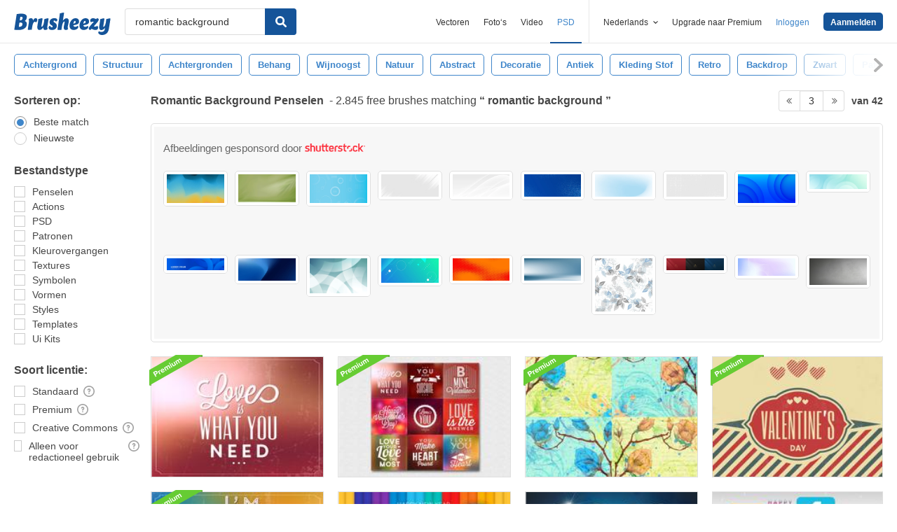

--- FILE ---
content_type: text/html; charset=utf-8
request_url: https://nl.brusheezy.com/gratis/romantic-background?page=3
body_size: 43286
content:
<!DOCTYPE html>
<!--[if lt IE 7]>      <html lang="nl" xmlns:fb="http://developers.facebook.com/schema/" xmlns:og="http://opengraphprotocol.org/schema/" class="no-js lt-ie9 lt-ie8 lt-ie7"> <![endif]-->
<!--[if IE 7]>         <html lang="nl" xmlns:fb="http://developers.facebook.com/schema/" xmlns:og="http://opengraphprotocol.org/schema/" class="no-js lt-ie9 lt-ie8"> <![endif]-->
<!--[if IE 8]>         <html lang="nl" xmlns:fb="http://developers.facebook.com/schema/" xmlns:og="http://opengraphprotocol.org/schema/" class="no-js lt-ie9"> <![endif]-->
<!--[if IE 9]>         <html lang="nl" xmlns:fb="http://developers.facebook.com/schema/" xmlns:og="http://opengraphprotocol.org/schema/" class="no-js ie9"> <![endif]-->
<!--[if gt IE 9]><!--> <html lang="nl" xmlns:fb="http://developers.facebook.com/schema/" xmlns:og="http://opengraphprotocol.org/schema/" class="no-js"> <!--<![endif]-->
  <head>
	  <script type="text/javascript">window.country_code = "US";window.remote_ip_address = '52.15.75.195'</script>
        <!-- skipping hreflang -->

    
    <link rel="dns-prefetch" href="//static.brusheezy.com">
    <meta charset="utf-8">
    <meta http-equiv="X-UA-Compatible" content="IE=edge,chrome=1">
<script>window.NREUM||(NREUM={});NREUM.info={"beacon":"bam.nr-data.net","errorBeacon":"bam.nr-data.net","licenseKey":"NRJS-e38a0a5d9f3d7a161d2","applicationID":"682498450","transactionName":"J1kMFkBaWF9cREoRVwVEAQpXRhtAUVkS","queueTime":0,"applicationTime":335,"agent":""}</script>
<script>(window.NREUM||(NREUM={})).init={ajax:{deny_list:["bam.nr-data.net"]},feature_flags:["soft_nav"]};(window.NREUM||(NREUM={})).loader_config={licenseKey:"NRJS-e38a0a5d9f3d7a161d2",applicationID:"682498450",browserID:"682498528"};;/*! For license information please see nr-loader-rum-1.306.0.min.js.LICENSE.txt */
(()=>{var e,t,r={122:(e,t,r)=>{"use strict";r.d(t,{a:()=>i});var n=r(944);function i(e,t){try{if(!e||"object"!=typeof e)return(0,n.R)(3);if(!t||"object"!=typeof t)return(0,n.R)(4);const r=Object.create(Object.getPrototypeOf(t),Object.getOwnPropertyDescriptors(t)),a=0===Object.keys(r).length?e:r;for(let o in a)if(void 0!==e[o])try{if(null===e[o]){r[o]=null;continue}Array.isArray(e[o])&&Array.isArray(t[o])?r[o]=Array.from(new Set([...e[o],...t[o]])):"object"==typeof e[o]&&"object"==typeof t[o]?r[o]=i(e[o],t[o]):r[o]=e[o]}catch(e){r[o]||(0,n.R)(1,e)}return r}catch(e){(0,n.R)(2,e)}}},154:(e,t,r)=>{"use strict";r.d(t,{OF:()=>c,RI:()=>i,WN:()=>u,bv:()=>a,eN:()=>l,gm:()=>o,mw:()=>s,sb:()=>d});var n=r(863);const i="undefined"!=typeof window&&!!window.document,a="undefined"!=typeof WorkerGlobalScope&&("undefined"!=typeof self&&self instanceof WorkerGlobalScope&&self.navigator instanceof WorkerNavigator||"undefined"!=typeof globalThis&&globalThis instanceof WorkerGlobalScope&&globalThis.navigator instanceof WorkerNavigator),o=i?window:"undefined"!=typeof WorkerGlobalScope&&("undefined"!=typeof self&&self instanceof WorkerGlobalScope&&self||"undefined"!=typeof globalThis&&globalThis instanceof WorkerGlobalScope&&globalThis),s=Boolean("hidden"===o?.document?.visibilityState),c=/iPad|iPhone|iPod/.test(o.navigator?.userAgent),d=c&&"undefined"==typeof SharedWorker,u=((()=>{const e=o.navigator?.userAgent?.match(/Firefox[/\s](\d+\.\d+)/);Array.isArray(e)&&e.length>=2&&e[1]})(),Date.now()-(0,n.t)()),l=()=>"undefined"!=typeof PerformanceNavigationTiming&&o?.performance?.getEntriesByType("navigation")?.[0]?.responseStart},163:(e,t,r)=>{"use strict";r.d(t,{j:()=>E});var n=r(384),i=r(741);var a=r(555);r(860).K7.genericEvents;const o="experimental.resources",s="register",c=e=>{if(!e||"string"!=typeof e)return!1;try{document.createDocumentFragment().querySelector(e)}catch{return!1}return!0};var d=r(614),u=r(944),l=r(122);const f="[data-nr-mask]",g=e=>(0,l.a)(e,(()=>{const e={feature_flags:[],experimental:{allow_registered_children:!1,resources:!1},mask_selector:"*",block_selector:"[data-nr-block]",mask_input_options:{color:!1,date:!1,"datetime-local":!1,email:!1,month:!1,number:!1,range:!1,search:!1,tel:!1,text:!1,time:!1,url:!1,week:!1,textarea:!1,select:!1,password:!0}};return{ajax:{deny_list:void 0,block_internal:!0,enabled:!0,autoStart:!0},api:{get allow_registered_children(){return e.feature_flags.includes(s)||e.experimental.allow_registered_children},set allow_registered_children(t){e.experimental.allow_registered_children=t},duplicate_registered_data:!1},browser_consent_mode:{enabled:!1},distributed_tracing:{enabled:void 0,exclude_newrelic_header:void 0,cors_use_newrelic_header:void 0,cors_use_tracecontext_headers:void 0,allowed_origins:void 0},get feature_flags(){return e.feature_flags},set feature_flags(t){e.feature_flags=t},generic_events:{enabled:!0,autoStart:!0},harvest:{interval:30},jserrors:{enabled:!0,autoStart:!0},logging:{enabled:!0,autoStart:!0},metrics:{enabled:!0,autoStart:!0},obfuscate:void 0,page_action:{enabled:!0},page_view_event:{enabled:!0,autoStart:!0},page_view_timing:{enabled:!0,autoStart:!0},performance:{capture_marks:!1,capture_measures:!1,capture_detail:!0,resources:{get enabled(){return e.feature_flags.includes(o)||e.experimental.resources},set enabled(t){e.experimental.resources=t},asset_types:[],first_party_domains:[],ignore_newrelic:!0}},privacy:{cookies_enabled:!0},proxy:{assets:void 0,beacon:void 0},session:{expiresMs:d.wk,inactiveMs:d.BB},session_replay:{autoStart:!0,enabled:!1,preload:!1,sampling_rate:10,error_sampling_rate:100,collect_fonts:!1,inline_images:!1,fix_stylesheets:!0,mask_all_inputs:!0,get mask_text_selector(){return e.mask_selector},set mask_text_selector(t){c(t)?e.mask_selector="".concat(t,",").concat(f):""===t||null===t?e.mask_selector=f:(0,u.R)(5,t)},get block_class(){return"nr-block"},get ignore_class(){return"nr-ignore"},get mask_text_class(){return"nr-mask"},get block_selector(){return e.block_selector},set block_selector(t){c(t)?e.block_selector+=",".concat(t):""!==t&&(0,u.R)(6,t)},get mask_input_options(){return e.mask_input_options},set mask_input_options(t){t&&"object"==typeof t?e.mask_input_options={...t,password:!0}:(0,u.R)(7,t)}},session_trace:{enabled:!0,autoStart:!0},soft_navigations:{enabled:!0,autoStart:!0},spa:{enabled:!0,autoStart:!0},ssl:void 0,user_actions:{enabled:!0,elementAttributes:["id","className","tagName","type"]}}})());var p=r(154),m=r(324);let h=0;const v={buildEnv:m.F3,distMethod:m.Xs,version:m.xv,originTime:p.WN},b={consented:!1},y={appMetadata:{},get consented(){return this.session?.state?.consent||b.consented},set consented(e){b.consented=e},customTransaction:void 0,denyList:void 0,disabled:!1,harvester:void 0,isolatedBacklog:!1,isRecording:!1,loaderType:void 0,maxBytes:3e4,obfuscator:void 0,onerror:void 0,ptid:void 0,releaseIds:{},session:void 0,timeKeeper:void 0,registeredEntities:[],jsAttributesMetadata:{bytes:0},get harvestCount(){return++h}},_=e=>{const t=(0,l.a)(e,y),r=Object.keys(v).reduce((e,t)=>(e[t]={value:v[t],writable:!1,configurable:!0,enumerable:!0},e),{});return Object.defineProperties(t,r)};var w=r(701);const x=e=>{const t=e.startsWith("http");e+="/",r.p=t?e:"https://"+e};var S=r(836),k=r(241);const R={accountID:void 0,trustKey:void 0,agentID:void 0,licenseKey:void 0,applicationID:void 0,xpid:void 0},A=e=>(0,l.a)(e,R),T=new Set;function E(e,t={},r,o){let{init:s,info:c,loader_config:d,runtime:u={},exposed:l=!0}=t;if(!c){const e=(0,n.pV)();s=e.init,c=e.info,d=e.loader_config}e.init=g(s||{}),e.loader_config=A(d||{}),c.jsAttributes??={},p.bv&&(c.jsAttributes.isWorker=!0),e.info=(0,a.D)(c);const f=e.init,m=[c.beacon,c.errorBeacon];T.has(e.agentIdentifier)||(f.proxy.assets&&(x(f.proxy.assets),m.push(f.proxy.assets)),f.proxy.beacon&&m.push(f.proxy.beacon),e.beacons=[...m],function(e){const t=(0,n.pV)();Object.getOwnPropertyNames(i.W.prototype).forEach(r=>{const n=i.W.prototype[r];if("function"!=typeof n||"constructor"===n)return;let a=t[r];e[r]&&!1!==e.exposed&&"micro-agent"!==e.runtime?.loaderType&&(t[r]=(...t)=>{const n=e[r](...t);return a?a(...t):n})})}(e),(0,n.US)("activatedFeatures",w.B),e.runSoftNavOverSpa&&=!0===f.soft_navigations.enabled&&f.feature_flags.includes("soft_nav")),u.denyList=[...f.ajax.deny_list||[],...f.ajax.block_internal?m:[]],u.ptid=e.agentIdentifier,u.loaderType=r,e.runtime=_(u),T.has(e.agentIdentifier)||(e.ee=S.ee.get(e.agentIdentifier),e.exposed=l,(0,k.W)({agentIdentifier:e.agentIdentifier,drained:!!w.B?.[e.agentIdentifier],type:"lifecycle",name:"initialize",feature:void 0,data:e.config})),T.add(e.agentIdentifier)}},234:(e,t,r)=>{"use strict";r.d(t,{W:()=>a});var n=r(836),i=r(687);class a{constructor(e,t){this.agentIdentifier=e,this.ee=n.ee.get(e),this.featureName=t,this.blocked=!1}deregisterDrain(){(0,i.x3)(this.agentIdentifier,this.featureName)}}},241:(e,t,r)=>{"use strict";r.d(t,{W:()=>a});var n=r(154);const i="newrelic";function a(e={}){try{n.gm.dispatchEvent(new CustomEvent(i,{detail:e}))}catch(e){}}},261:(e,t,r)=>{"use strict";r.d(t,{$9:()=>d,BL:()=>s,CH:()=>g,Dl:()=>_,Fw:()=>y,PA:()=>h,Pl:()=>n,Pv:()=>k,Tb:()=>l,U2:()=>a,V1:()=>S,Wb:()=>x,bt:()=>b,cD:()=>v,d3:()=>w,dT:()=>c,eY:()=>p,fF:()=>f,hG:()=>i,k6:()=>o,nb:()=>m,o5:()=>u});const n="api-",i="addPageAction",a="addToTrace",o="addRelease",s="finished",c="interaction",d="log",u="noticeError",l="pauseReplay",f="recordCustomEvent",g="recordReplay",p="register",m="setApplicationVersion",h="setCurrentRouteName",v="setCustomAttribute",b="setErrorHandler",y="setPageViewName",_="setUserId",w="start",x="wrapLogger",S="measure",k="consent"},289:(e,t,r)=>{"use strict";r.d(t,{GG:()=>o,Qr:()=>c,sB:()=>s});var n=r(878),i=r(389);function a(){return"undefined"==typeof document||"complete"===document.readyState}function o(e,t){if(a())return e();const r=(0,i.J)(e),o=setInterval(()=>{a()&&(clearInterval(o),r())},500);(0,n.sp)("load",r,t)}function s(e){if(a())return e();(0,n.DD)("DOMContentLoaded",e)}function c(e){if(a())return e();(0,n.sp)("popstate",e)}},324:(e,t,r)=>{"use strict";r.d(t,{F3:()=>i,Xs:()=>a,xv:()=>n});const n="1.306.0",i="PROD",a="CDN"},374:(e,t,r)=>{r.nc=(()=>{try{return document?.currentScript?.nonce}catch(e){}return""})()},384:(e,t,r)=>{"use strict";r.d(t,{NT:()=>o,US:()=>u,Zm:()=>s,bQ:()=>d,dV:()=>c,pV:()=>l});var n=r(154),i=r(863),a=r(910);const o={beacon:"bam.nr-data.net",errorBeacon:"bam.nr-data.net"};function s(){return n.gm.NREUM||(n.gm.NREUM={}),void 0===n.gm.newrelic&&(n.gm.newrelic=n.gm.NREUM),n.gm.NREUM}function c(){let e=s();return e.o||(e.o={ST:n.gm.setTimeout,SI:n.gm.setImmediate||n.gm.setInterval,CT:n.gm.clearTimeout,XHR:n.gm.XMLHttpRequest,REQ:n.gm.Request,EV:n.gm.Event,PR:n.gm.Promise,MO:n.gm.MutationObserver,FETCH:n.gm.fetch,WS:n.gm.WebSocket},(0,a.i)(...Object.values(e.o))),e}function d(e,t){let r=s();r.initializedAgents??={},t.initializedAt={ms:(0,i.t)(),date:new Date},r.initializedAgents[e]=t}function u(e,t){s()[e]=t}function l(){return function(){let e=s();const t=e.info||{};e.info={beacon:o.beacon,errorBeacon:o.errorBeacon,...t}}(),function(){let e=s();const t=e.init||{};e.init={...t}}(),c(),function(){let e=s();const t=e.loader_config||{};e.loader_config={...t}}(),s()}},389:(e,t,r)=>{"use strict";function n(e,t=500,r={}){const n=r?.leading||!1;let i;return(...r)=>{n&&void 0===i&&(e.apply(this,r),i=setTimeout(()=>{i=clearTimeout(i)},t)),n||(clearTimeout(i),i=setTimeout(()=>{e.apply(this,r)},t))}}function i(e){let t=!1;return(...r)=>{t||(t=!0,e.apply(this,r))}}r.d(t,{J:()=>i,s:()=>n})},555:(e,t,r)=>{"use strict";r.d(t,{D:()=>s,f:()=>o});var n=r(384),i=r(122);const a={beacon:n.NT.beacon,errorBeacon:n.NT.errorBeacon,licenseKey:void 0,applicationID:void 0,sa:void 0,queueTime:void 0,applicationTime:void 0,ttGuid:void 0,user:void 0,account:void 0,product:void 0,extra:void 0,jsAttributes:{},userAttributes:void 0,atts:void 0,transactionName:void 0,tNamePlain:void 0};function o(e){try{return!!e.licenseKey&&!!e.errorBeacon&&!!e.applicationID}catch(e){return!1}}const s=e=>(0,i.a)(e,a)},566:(e,t,r)=>{"use strict";r.d(t,{LA:()=>s,bz:()=>o});var n=r(154);const i="xxxxxxxx-xxxx-4xxx-yxxx-xxxxxxxxxxxx";function a(e,t){return e?15&e[t]:16*Math.random()|0}function o(){const e=n.gm?.crypto||n.gm?.msCrypto;let t,r=0;return e&&e.getRandomValues&&(t=e.getRandomValues(new Uint8Array(30))),i.split("").map(e=>"x"===e?a(t,r++).toString(16):"y"===e?(3&a()|8).toString(16):e).join("")}function s(e){const t=n.gm?.crypto||n.gm?.msCrypto;let r,i=0;t&&t.getRandomValues&&(r=t.getRandomValues(new Uint8Array(e)));const o=[];for(var s=0;s<e;s++)o.push(a(r,i++).toString(16));return o.join("")}},606:(e,t,r)=>{"use strict";r.d(t,{i:()=>a});var n=r(908);a.on=o;var i=a.handlers={};function a(e,t,r,a){o(a||n.d,i,e,t,r)}function o(e,t,r,i,a){a||(a="feature"),e||(e=n.d);var o=t[a]=t[a]||{};(o[r]=o[r]||[]).push([e,i])}},607:(e,t,r)=>{"use strict";r.d(t,{W:()=>n});const n=(0,r(566).bz)()},614:(e,t,r)=>{"use strict";r.d(t,{BB:()=>o,H3:()=>n,g:()=>d,iL:()=>c,tS:()=>s,uh:()=>i,wk:()=>a});const n="NRBA",i="SESSION",a=144e5,o=18e5,s={STARTED:"session-started",PAUSE:"session-pause",RESET:"session-reset",RESUME:"session-resume",UPDATE:"session-update"},c={SAME_TAB:"same-tab",CROSS_TAB:"cross-tab"},d={OFF:0,FULL:1,ERROR:2}},630:(e,t,r)=>{"use strict";r.d(t,{T:()=>n});const n=r(860).K7.pageViewEvent},646:(e,t,r)=>{"use strict";r.d(t,{y:()=>n});class n{constructor(e){this.contextId=e}}},687:(e,t,r)=>{"use strict";r.d(t,{Ak:()=>d,Ze:()=>f,x3:()=>u});var n=r(241),i=r(836),a=r(606),o=r(860),s=r(646);const c={};function d(e,t){const r={staged:!1,priority:o.P3[t]||0};l(e),c[e].get(t)||c[e].set(t,r)}function u(e,t){e&&c[e]&&(c[e].get(t)&&c[e].delete(t),p(e,t,!1),c[e].size&&g(e))}function l(e){if(!e)throw new Error("agentIdentifier required");c[e]||(c[e]=new Map)}function f(e="",t="feature",r=!1){if(l(e),!e||!c[e].get(t)||r)return p(e,t);c[e].get(t).staged=!0,g(e)}function g(e){const t=Array.from(c[e]);t.every(([e,t])=>t.staged)&&(t.sort((e,t)=>e[1].priority-t[1].priority),t.forEach(([t])=>{c[e].delete(t),p(e,t)}))}function p(e,t,r=!0){const o=e?i.ee.get(e):i.ee,c=a.i.handlers;if(!o.aborted&&o.backlog&&c){if((0,n.W)({agentIdentifier:e,type:"lifecycle",name:"drain",feature:t}),r){const e=o.backlog[t],r=c[t];if(r){for(let t=0;e&&t<e.length;++t)m(e[t],r);Object.entries(r).forEach(([e,t])=>{Object.values(t||{}).forEach(t=>{t[0]?.on&&t[0]?.context()instanceof s.y&&t[0].on(e,t[1])})})}}o.isolatedBacklog||delete c[t],o.backlog[t]=null,o.emit("drain-"+t,[])}}function m(e,t){var r=e[1];Object.values(t[r]||{}).forEach(t=>{var r=e[0];if(t[0]===r){var n=t[1],i=e[3],a=e[2];n.apply(i,a)}})}},699:(e,t,r)=>{"use strict";r.d(t,{It:()=>a,KC:()=>s,No:()=>i,qh:()=>o});var n=r(860);const i=16e3,a=1e6,o="SESSION_ERROR",s={[n.K7.logging]:!0,[n.K7.genericEvents]:!1,[n.K7.jserrors]:!1,[n.K7.ajax]:!1}},701:(e,t,r)=>{"use strict";r.d(t,{B:()=>a,t:()=>o});var n=r(241);const i=new Set,a={};function o(e,t){const r=t.agentIdentifier;a[r]??={},e&&"object"==typeof e&&(i.has(r)||(t.ee.emit("rumresp",[e]),a[r]=e,i.add(r),(0,n.W)({agentIdentifier:r,loaded:!0,drained:!0,type:"lifecycle",name:"load",feature:void 0,data:e})))}},741:(e,t,r)=>{"use strict";r.d(t,{W:()=>a});var n=r(944),i=r(261);class a{#e(e,...t){if(this[e]!==a.prototype[e])return this[e](...t);(0,n.R)(35,e)}addPageAction(e,t){return this.#e(i.hG,e,t)}register(e){return this.#e(i.eY,e)}recordCustomEvent(e,t){return this.#e(i.fF,e,t)}setPageViewName(e,t){return this.#e(i.Fw,e,t)}setCustomAttribute(e,t,r){return this.#e(i.cD,e,t,r)}noticeError(e,t){return this.#e(i.o5,e,t)}setUserId(e){return this.#e(i.Dl,e)}setApplicationVersion(e){return this.#e(i.nb,e)}setErrorHandler(e){return this.#e(i.bt,e)}addRelease(e,t){return this.#e(i.k6,e,t)}log(e,t){return this.#e(i.$9,e,t)}start(){return this.#e(i.d3)}finished(e){return this.#e(i.BL,e)}recordReplay(){return this.#e(i.CH)}pauseReplay(){return this.#e(i.Tb)}addToTrace(e){return this.#e(i.U2,e)}setCurrentRouteName(e){return this.#e(i.PA,e)}interaction(e){return this.#e(i.dT,e)}wrapLogger(e,t,r){return this.#e(i.Wb,e,t,r)}measure(e,t){return this.#e(i.V1,e,t)}consent(e){return this.#e(i.Pv,e)}}},782:(e,t,r)=>{"use strict";r.d(t,{T:()=>n});const n=r(860).K7.pageViewTiming},836:(e,t,r)=>{"use strict";r.d(t,{P:()=>s,ee:()=>c});var n=r(384),i=r(990),a=r(646),o=r(607);const s="nr@context:".concat(o.W),c=function e(t,r){var n={},o={},u={},l=!1;try{l=16===r.length&&d.initializedAgents?.[r]?.runtime.isolatedBacklog}catch(e){}var f={on:p,addEventListener:p,removeEventListener:function(e,t){var r=n[e];if(!r)return;for(var i=0;i<r.length;i++)r[i]===t&&r.splice(i,1)},emit:function(e,r,n,i,a){!1!==a&&(a=!0);if(c.aborted&&!i)return;t&&a&&t.emit(e,r,n);var s=g(n);m(e).forEach(e=>{e.apply(s,r)});var d=v()[o[e]];d&&d.push([f,e,r,s]);return s},get:h,listeners:m,context:g,buffer:function(e,t){const r=v();if(t=t||"feature",f.aborted)return;Object.entries(e||{}).forEach(([e,n])=>{o[n]=t,t in r||(r[t]=[])})},abort:function(){f._aborted=!0,Object.keys(f.backlog).forEach(e=>{delete f.backlog[e]})},isBuffering:function(e){return!!v()[o[e]]},debugId:r,backlog:l?{}:t&&"object"==typeof t.backlog?t.backlog:{},isolatedBacklog:l};return Object.defineProperty(f,"aborted",{get:()=>{let e=f._aborted||!1;return e||(t&&(e=t.aborted),e)}}),f;function g(e){return e&&e instanceof a.y?e:e?(0,i.I)(e,s,()=>new a.y(s)):new a.y(s)}function p(e,t){n[e]=m(e).concat(t)}function m(e){return n[e]||[]}function h(t){return u[t]=u[t]||e(f,t)}function v(){return f.backlog}}(void 0,"globalEE"),d=(0,n.Zm)();d.ee||(d.ee=c)},843:(e,t,r)=>{"use strict";r.d(t,{G:()=>a,u:()=>i});var n=r(878);function i(e,t=!1,r,i){(0,n.DD)("visibilitychange",function(){if(t)return void("hidden"===document.visibilityState&&e());e(document.visibilityState)},r,i)}function a(e,t,r){(0,n.sp)("pagehide",e,t,r)}},860:(e,t,r)=>{"use strict";r.d(t,{$J:()=>u,K7:()=>c,P3:()=>d,XX:()=>i,Yy:()=>s,df:()=>a,qY:()=>n,v4:()=>o});const n="events",i="jserrors",a="browser/blobs",o="rum",s="browser/logs",c={ajax:"ajax",genericEvents:"generic_events",jserrors:i,logging:"logging",metrics:"metrics",pageAction:"page_action",pageViewEvent:"page_view_event",pageViewTiming:"page_view_timing",sessionReplay:"session_replay",sessionTrace:"session_trace",softNav:"soft_navigations",spa:"spa"},d={[c.pageViewEvent]:1,[c.pageViewTiming]:2,[c.metrics]:3,[c.jserrors]:4,[c.spa]:5,[c.ajax]:6,[c.sessionTrace]:7,[c.softNav]:8,[c.sessionReplay]:9,[c.logging]:10,[c.genericEvents]:11},u={[c.pageViewEvent]:o,[c.pageViewTiming]:n,[c.ajax]:n,[c.spa]:n,[c.softNav]:n,[c.metrics]:i,[c.jserrors]:i,[c.sessionTrace]:a,[c.sessionReplay]:a,[c.logging]:s,[c.genericEvents]:"ins"}},863:(e,t,r)=>{"use strict";function n(){return Math.floor(performance.now())}r.d(t,{t:()=>n})},878:(e,t,r)=>{"use strict";function n(e,t){return{capture:e,passive:!1,signal:t}}function i(e,t,r=!1,i){window.addEventListener(e,t,n(r,i))}function a(e,t,r=!1,i){document.addEventListener(e,t,n(r,i))}r.d(t,{DD:()=>a,jT:()=>n,sp:()=>i})},908:(e,t,r)=>{"use strict";r.d(t,{d:()=>n,p:()=>i});var n=r(836).ee.get("handle");function i(e,t,r,i,a){a?(a.buffer([e],i),a.emit(e,t,r)):(n.buffer([e],i),n.emit(e,t,r))}},910:(e,t,r)=>{"use strict";r.d(t,{i:()=>a});var n=r(944);const i=new Map;function a(...e){return e.every(e=>{if(i.has(e))return i.get(e);const t="function"==typeof e?e.toString():"",r=t.includes("[native code]"),a=t.includes("nrWrapper");return r||a||(0,n.R)(64,e?.name||t),i.set(e,r),r})}},944:(e,t,r)=>{"use strict";r.d(t,{R:()=>i});var n=r(241);function i(e,t){"function"==typeof console.debug&&(console.debug("New Relic Warning: https://github.com/newrelic/newrelic-browser-agent/blob/main/docs/warning-codes.md#".concat(e),t),(0,n.W)({agentIdentifier:null,drained:null,type:"data",name:"warn",feature:"warn",data:{code:e,secondary:t}}))}},969:(e,t,r)=>{"use strict";r.d(t,{TZ:()=>n,XG:()=>s,rs:()=>i,xV:()=>o,z_:()=>a});const n=r(860).K7.metrics,i="sm",a="cm",o="storeSupportabilityMetrics",s="storeEventMetrics"},990:(e,t,r)=>{"use strict";r.d(t,{I:()=>i});var n=Object.prototype.hasOwnProperty;function i(e,t,r){if(n.call(e,t))return e[t];var i=r();if(Object.defineProperty&&Object.keys)try{return Object.defineProperty(e,t,{value:i,writable:!0,enumerable:!1}),i}catch(e){}return e[t]=i,i}}},n={};function i(e){var t=n[e];if(void 0!==t)return t.exports;var a=n[e]={exports:{}};return r[e](a,a.exports,i),a.exports}i.m=r,i.d=(e,t)=>{for(var r in t)i.o(t,r)&&!i.o(e,r)&&Object.defineProperty(e,r,{enumerable:!0,get:t[r]})},i.f={},i.e=e=>Promise.all(Object.keys(i.f).reduce((t,r)=>(i.f[r](e,t),t),[])),i.u=e=>"nr-rum-1.306.0.min.js",i.o=(e,t)=>Object.prototype.hasOwnProperty.call(e,t),e={},t="NRBA-1.306.0.PROD:",i.l=(r,n,a,o)=>{if(e[r])e[r].push(n);else{var s,c;if(void 0!==a)for(var d=document.getElementsByTagName("script"),u=0;u<d.length;u++){var l=d[u];if(l.getAttribute("src")==r||l.getAttribute("data-webpack")==t+a){s=l;break}}if(!s){c=!0;var f={296:"sha512-XHJAyYwsxAD4jnOFenBf2aq49/pv28jKOJKs7YGQhagYYI2Zk8nHflZPdd7WiilkmEkgIZQEFX4f1AJMoyzKwA=="};(s=document.createElement("script")).charset="utf-8",i.nc&&s.setAttribute("nonce",i.nc),s.setAttribute("data-webpack",t+a),s.src=r,0!==s.src.indexOf(window.location.origin+"/")&&(s.crossOrigin="anonymous"),f[o]&&(s.integrity=f[o])}e[r]=[n];var g=(t,n)=>{s.onerror=s.onload=null,clearTimeout(p);var i=e[r];if(delete e[r],s.parentNode&&s.parentNode.removeChild(s),i&&i.forEach(e=>e(n)),t)return t(n)},p=setTimeout(g.bind(null,void 0,{type:"timeout",target:s}),12e4);s.onerror=g.bind(null,s.onerror),s.onload=g.bind(null,s.onload),c&&document.head.appendChild(s)}},i.r=e=>{"undefined"!=typeof Symbol&&Symbol.toStringTag&&Object.defineProperty(e,Symbol.toStringTag,{value:"Module"}),Object.defineProperty(e,"__esModule",{value:!0})},i.p="https://js-agent.newrelic.com/",(()=>{var e={374:0,840:0};i.f.j=(t,r)=>{var n=i.o(e,t)?e[t]:void 0;if(0!==n)if(n)r.push(n[2]);else{var a=new Promise((r,i)=>n=e[t]=[r,i]);r.push(n[2]=a);var o=i.p+i.u(t),s=new Error;i.l(o,r=>{if(i.o(e,t)&&(0!==(n=e[t])&&(e[t]=void 0),n)){var a=r&&("load"===r.type?"missing":r.type),o=r&&r.target&&r.target.src;s.message="Loading chunk "+t+" failed: ("+a+": "+o+")",s.name="ChunkLoadError",s.type=a,s.request=o,n[1](s)}},"chunk-"+t,t)}};var t=(t,r)=>{var n,a,[o,s,c]=r,d=0;if(o.some(t=>0!==e[t])){for(n in s)i.o(s,n)&&(i.m[n]=s[n]);if(c)c(i)}for(t&&t(r);d<o.length;d++)a=o[d],i.o(e,a)&&e[a]&&e[a][0](),e[a]=0},r=self["webpackChunk:NRBA-1.306.0.PROD"]=self["webpackChunk:NRBA-1.306.0.PROD"]||[];r.forEach(t.bind(null,0)),r.push=t.bind(null,r.push.bind(r))})(),(()=>{"use strict";i(374);var e=i(566),t=i(741);class r extends t.W{agentIdentifier=(0,e.LA)(16)}var n=i(860);const a=Object.values(n.K7);var o=i(163);var s=i(908),c=i(863),d=i(261),u=i(241),l=i(944),f=i(701),g=i(969);function p(e,t,i,a){const o=a||i;!o||o[e]&&o[e]!==r.prototype[e]||(o[e]=function(){(0,s.p)(g.xV,["API/"+e+"/called"],void 0,n.K7.metrics,i.ee),(0,u.W)({agentIdentifier:i.agentIdentifier,drained:!!f.B?.[i.agentIdentifier],type:"data",name:"api",feature:d.Pl+e,data:{}});try{return t.apply(this,arguments)}catch(e){(0,l.R)(23,e)}})}function m(e,t,r,n,i){const a=e.info;null===r?delete a.jsAttributes[t]:a.jsAttributes[t]=r,(i||null===r)&&(0,s.p)(d.Pl+n,[(0,c.t)(),t,r],void 0,"session",e.ee)}var h=i(687),v=i(234),b=i(289),y=i(154),_=i(384);const w=e=>y.RI&&!0===e?.privacy.cookies_enabled;function x(e){return!!(0,_.dV)().o.MO&&w(e)&&!0===e?.session_trace.enabled}var S=i(389),k=i(699);class R extends v.W{constructor(e,t){super(e.agentIdentifier,t),this.agentRef=e,this.abortHandler=void 0,this.featAggregate=void 0,this.loadedSuccessfully=void 0,this.onAggregateImported=new Promise(e=>{this.loadedSuccessfully=e}),this.deferred=Promise.resolve(),!1===e.init[this.featureName].autoStart?this.deferred=new Promise((t,r)=>{this.ee.on("manual-start-all",(0,S.J)(()=>{(0,h.Ak)(e.agentIdentifier,this.featureName),t()}))}):(0,h.Ak)(e.agentIdentifier,t)}importAggregator(e,t,r={}){if(this.featAggregate)return;const n=async()=>{let n;await this.deferred;try{if(w(e.init)){const{setupAgentSession:t}=await i.e(296).then(i.bind(i,305));n=t(e)}}catch(e){(0,l.R)(20,e),this.ee.emit("internal-error",[e]),(0,s.p)(k.qh,[e],void 0,this.featureName,this.ee)}try{if(!this.#t(this.featureName,n,e.init))return(0,h.Ze)(this.agentIdentifier,this.featureName),void this.loadedSuccessfully(!1);const{Aggregate:i}=await t();this.featAggregate=new i(e,r),e.runtime.harvester.initializedAggregates.push(this.featAggregate),this.loadedSuccessfully(!0)}catch(e){(0,l.R)(34,e),this.abortHandler?.(),(0,h.Ze)(this.agentIdentifier,this.featureName,!0),this.loadedSuccessfully(!1),this.ee&&this.ee.abort()}};y.RI?(0,b.GG)(()=>n(),!0):n()}#t(e,t,r){if(this.blocked)return!1;switch(e){case n.K7.sessionReplay:return x(r)&&!!t;case n.K7.sessionTrace:return!!t;default:return!0}}}var A=i(630),T=i(614);class E extends R{static featureName=A.T;constructor(e){var t;super(e,A.T),this.setupInspectionEvents(e.agentIdentifier),t=e,p(d.Fw,function(e,r){"string"==typeof e&&("/"!==e.charAt(0)&&(e="/"+e),t.runtime.customTransaction=(r||"http://custom.transaction")+e,(0,s.p)(d.Pl+d.Fw,[(0,c.t)()],void 0,void 0,t.ee))},t),this.importAggregator(e,()=>i.e(296).then(i.bind(i,943)))}setupInspectionEvents(e){const t=(t,r)=>{t&&(0,u.W)({agentIdentifier:e,timeStamp:t.timeStamp,loaded:"complete"===t.target.readyState,type:"window",name:r,data:t.target.location+""})};(0,b.sB)(e=>{t(e,"DOMContentLoaded")}),(0,b.GG)(e=>{t(e,"load")}),(0,b.Qr)(e=>{t(e,"navigate")}),this.ee.on(T.tS.UPDATE,(t,r)=>{(0,u.W)({agentIdentifier:e,type:"lifecycle",name:"session",data:r})})}}var N=i(843),I=i(782);class j extends R{static featureName=I.T;constructor(e){super(e,I.T),y.RI&&((0,N.u)(()=>(0,s.p)("docHidden",[(0,c.t)()],void 0,I.T,this.ee),!0),(0,N.G)(()=>(0,s.p)("winPagehide",[(0,c.t)()],void 0,I.T,this.ee)),this.importAggregator(e,()=>i.e(296).then(i.bind(i,117))))}}class P extends R{static featureName=g.TZ;constructor(e){super(e,g.TZ),y.RI&&document.addEventListener("securitypolicyviolation",e=>{(0,s.p)(g.xV,["Generic/CSPViolation/Detected"],void 0,this.featureName,this.ee)}),this.importAggregator(e,()=>i.e(296).then(i.bind(i,623)))}}new class extends r{constructor(e){var t;(super(),y.gm)?(this.features={},(0,_.bQ)(this.agentIdentifier,this),this.desiredFeatures=new Set(e.features||[]),this.desiredFeatures.add(E),this.runSoftNavOverSpa=[...this.desiredFeatures].some(e=>e.featureName===n.K7.softNav),(0,o.j)(this,e,e.loaderType||"agent"),t=this,p(d.cD,function(e,r,n=!1){if("string"==typeof e){if(["string","number","boolean"].includes(typeof r)||null===r)return m(t,e,r,d.cD,n);(0,l.R)(40,typeof r)}else(0,l.R)(39,typeof e)},t),function(e){p(d.Dl,function(t){if("string"==typeof t||null===t)return m(e,"enduser.id",t,d.Dl,!0);(0,l.R)(41,typeof t)},e)}(this),function(e){p(d.nb,function(t){if("string"==typeof t||null===t)return m(e,"application.version",t,d.nb,!1);(0,l.R)(42,typeof t)},e)}(this),function(e){p(d.d3,function(){e.ee.emit("manual-start-all")},e)}(this),function(e){p(d.Pv,function(t=!0){if("boolean"==typeof t){if((0,s.p)(d.Pl+d.Pv,[t],void 0,"session",e.ee),e.runtime.consented=t,t){const t=e.features.page_view_event;t.onAggregateImported.then(e=>{const r=t.featAggregate;e&&!r.sentRum&&r.sendRum()})}}else(0,l.R)(65,typeof t)},e)}(this),this.run()):(0,l.R)(21)}get config(){return{info:this.info,init:this.init,loader_config:this.loader_config,runtime:this.runtime}}get api(){return this}run(){try{const e=function(e){const t={};return a.forEach(r=>{t[r]=!!e[r]?.enabled}),t}(this.init),t=[...this.desiredFeatures];t.sort((e,t)=>n.P3[e.featureName]-n.P3[t.featureName]),t.forEach(t=>{if(!e[t.featureName]&&t.featureName!==n.K7.pageViewEvent)return;if(this.runSoftNavOverSpa&&t.featureName===n.K7.spa)return;if(!this.runSoftNavOverSpa&&t.featureName===n.K7.softNav)return;const r=function(e){switch(e){case n.K7.ajax:return[n.K7.jserrors];case n.K7.sessionTrace:return[n.K7.ajax,n.K7.pageViewEvent];case n.K7.sessionReplay:return[n.K7.sessionTrace];case n.K7.pageViewTiming:return[n.K7.pageViewEvent];default:return[]}}(t.featureName).filter(e=>!(e in this.features));r.length>0&&(0,l.R)(36,{targetFeature:t.featureName,missingDependencies:r}),this.features[t.featureName]=new t(this)})}catch(e){(0,l.R)(22,e);for(const e in this.features)this.features[e].abortHandler?.();const t=(0,_.Zm)();delete t.initializedAgents[this.agentIdentifier]?.features,delete this.sharedAggregator;return t.ee.get(this.agentIdentifier).abort(),!1}}}({features:[E,j,P],loaderType:"lite"})})()})();</script>
    <meta name="viewport" content="width=device-width, initial-scale=1.0, minimum-scale=1.0" />
    <title>Romantic Background Gratis Penselen - (2.845 Gratis Downloads) - Page 3</title>
<meta content="2.845 van de beste Romantic Background Gratis Penseel Downloads van de Brusheezy-community. Romantic Background Gratis Penselen met een Creative Commons licentie, open source en meer!" name="description" />
<meta content="Brusheezy" property="og:site_name" />
<meta content="Romantic Background Gratis Penselen - (2.845 Gratis Downloads)" property="og:title" />
<meta content="https://nl.brusheezy.com/gratis/romantic-background?page=3" property="og:url" />
<meta content="nl_NL" property="og:locale" />
<meta content="en_US" property="og:locale:alternate" />
<meta content="de_DE" property="og:locale:alternate" />
<meta content="es_ES" property="og:locale:alternate" />
<meta content="fr_FR" property="og:locale:alternate" />
<meta content="pt_BR" property="og:locale:alternate" />
<meta content="sv_SE" property="og:locale:alternate" />
<meta content="https://static.brusheezy.com/system/resources/previews/000/067/444/original/happy-new-2019-greetings-card-with-colorful-background-design-template-photoshop-brushes.jpg" property="og:image" />
    <link href="/favicon.ico" rel="shortcut icon"></link><link href="/favicon.png" rel="icon" sizes="48x48" type="image/png"></link><link href="/apple-touch-icon-precomposed.png" rel="apple-touch-icon-precomposed"></link>
    <link href="https://maxcdn.bootstrapcdn.com/font-awesome/4.6.3/css/font-awesome.min.css" media="screen" rel="stylesheet" type="text/css" />
    <script src="https://static.brusheezy.com/assets/modernizr.custom.83825-93372fb200ead74f1d44254d993c5440.js" type="text/javascript"></script>
    <link href="https://static.brusheezy.com/assets/application-e6fc89b3e1f8c6290743690971644994.css" media="screen" rel="stylesheet" type="text/css" />
    <link href="https://static.brusheezy.com/assets/print-ac38768f09270df2214d2c500c647adc.css" media="print" rel="stylesheet" type="text/css" />
    <link href="https://feeds.feedburner.com/eezyinc/brusheezy-images" rel="alternate" title="RSS" type="application/rss+xml" />

          <link rel="canonical" href="https://nl.brusheezy.com/gratis/romantic-background?page=3">


    <meta content="authenticity_token" name="csrf-param" />
<meta content="RJhosqpz0y01sFV9sWhqsr5KHNJOmYtH5ej8bVCBcjU=" name="csrf-token" />
    <!-- Begin TextBlock "HTML - Head" -->
<meta name="google-site-verification" content="pfGHD8M12iD8MZoiUsSycicUuSitnj2scI2cB_MvoYw" />
<meta name="google-site-verification" content="b4_frnI9j9l6Hs7d1QntimjvrZOtJ8x8ykl7RfeJS2Y" />
<meta name="tinfoil-site-verification" content="6d4a376b35cc11699dd86a787c7b5ae10b5c70f0" />
<meta name="msvalidate.01" content="9E7A3F56C01FB9B69FCDD1FBD287CAE4" />
<meta name="p:domain_verify" content="e95f03b955f8191de30e476f8527821e"/>
<meta property="fb:page_id" content="111431139680" />
<meta name="google" content="nositelinkssearchbox" />
<meta name="referrer" content="unsafe-url" />
<!--<script type="text/javascript" src="http://api.xeezy.com/api.min.js"></script>-->
<!--<script async src="//cdn-s2s.buysellads.net/pub/brusheezy.js" data-cfasync="false"></script>-->
<link href="https://plus.google.com/116840303500574370724" rel="publisher" />

<script>
  var iStockCoupon = { 
    // --- ADMIN CONIG----
    Code: 'EEZYOFF14', 
    Message: 'Hurry! Offer Expires 10/31/2013',
    // -------------------

    showPopup: function() {
      var win = window.open("", "istock-sale", "width=520,height=320");
      var wrap = win.document.createElement('div'); 
      wrap.setAttribute('class', 'sale-wrapper');
      
      var logo = win.document.createElement('img');
      logo.setAttribute('src', '//static.vecteezy.com/system/assets/asset_files/000/000/171/original/new-istock-logo.jpg');
      wrap.appendChild(logo);
      
      var code = win.document.createElement('div');
      code.setAttribute('class','code');
      code.appendChild(win.document.createTextNode(iStockCoupon.Code));
      wrap.appendChild(code);
      
      var expires = win.document.createElement('div');
      expires.setAttribute('class','expire');
      expires.appendChild(win.document.createTextNode(iStockCoupon.Message));
      wrap.appendChild(expires);
      
      var close = win.document.createElement('a');
      close.setAttribute('href', '#');
      close.appendChild(win.document.createTextNode('Close Window'));
      wrap.appendChild(close);
      
      var style = win.document.createElement('style');
      close.setAttribute('onclick', 'window.close()');
  
      style.appendChild(win.document.createTextNode("a{margin-top: 40px;display:block;font-size:12px;color:rgb(73,149,203);text-decoration:none;} .expire{margin-top:16px;color: rgb(81,81,81);font-size:24px;} .code{margin-top:20px;font-size:50px;font-weight:700;text-transform:uppercase;} img{margin-top:44px;} body{padding:0;margin:0;text-align:center;font-family:sans-serif;} .sale-wrapper{height:288px;border:16px solid #a1a1a1;}"));
      win.document.body.appendChild(style);
      win.document.body.appendChild(wrap);        
    },
  };

</script>
<script src="https://cdn.optimizely.com/js/168948327.js"></script>

<script>var AdminHideEezyPremiumPopup = false</script>
<!-- TradeDoubler site verification 2802548 -->



<!-- End TextBlock "HTML - Head" -->
      <link href="https://static.brusheezy.com/assets/splittests/new_search_ui-418ee10ba4943587578300e2dfed9bdf.css" media="screen" rel="stylesheet" type="text/css" />

  <script type="text/javascript">
    window.searchScope = 'External';
  </script>
      <META NAME="ROBOTS" CONTENT="NOINDEX, FOLLOW">
    <link rel="prev" href="https://nl.brusheezy.com/gratis/romantic-background?page=2" />
<link rel="next" href="https://nl.brusheezy.com/gratis/romantic-background?page=4" />


    <script type="application/ld+json">
      {
        "@context": "http://schema.org",
        "@type": "WebSite",
        "name": "brusheezy",
        "url": "https://www.brusheezy.com"
      }
   </script>

    <script type="application/ld+json">
      {
      "@context": "http://schema.org",
      "@type": "Organization",
      "url": "https://www.brusheezy.com",
      "logo": "https://static.brusheezy.com/assets/structured_data/brusheezy-logo-63a0370ba72197d03d41c8ee2a3fe30d.svg",
      "sameAs": [
        "https://www.facebook.com/brusheezy",
        "https://twitter.com/brusheezy",
        "https://pinterest.com/brusheezy/",
        "https://www.youtube.com/EezyInc",
        "https://instagram.com/eezy/",
        "https://www.snapchat.com/add/eezy",
        "https://google.com/+brusheezy"
      ]
     }
    </script>

    <script src="https://static.brusheezy.com/assets/sp-32e34cb9c56d3cd62718aba7a1338855.js" type="text/javascript"></script>
<script type="text/javascript">
  document.addEventListener('DOMContentLoaded', function() {
    snowplow('newTracker', 'sp', 'a.vecteezy.com', {
      appId: 'brusheezy_production',
      discoverRootDomain: true,
      eventMethod: 'beacon',
      cookieSameSite: 'Lax',
      context: {
        webPage: true,
        performanceTiming: true,
        gaCookies: true,
        geolocation: false
      }
    });
    snowplow('setUserIdFromCookie', 'rollout');
    snowplow('enableActivityTracking', {minimumVisitLength: 10, heartbeatDelay: 10});
    snowplow('enableLinkClickTracking');
    snowplow('trackPageView');
  });
</script>

  </head>

  <body class="proper-sticky-ads   full-width-search fullwidth has-sticky-header redesign-layout searches-show"
        data-site="brusheezy">
    
<link rel="preconnect" href="https://a.pub.network/" crossorigin />
<link rel="preconnect" href="https://b.pub.network/" crossorigin />
<link rel="preconnect" href="https://c.pub.network/" crossorigin />
<link rel="preconnect" href="https://d.pub.network/" crossorigin />
<link rel="preconnect" href="https://c.amazon-adsystem.com" crossorigin />
<link rel="preconnect" href="https://s.amazon-adsystem.com" crossorigin />
<link rel="preconnect" href="https://secure.quantserve.com/" crossorigin />
<link rel="preconnect" href="https://rules.quantcount.com/" crossorigin />
<link rel="preconnect" href="https://pixel.quantserve.com/" crossorigin />
<link rel="preconnect" href="https://btloader.com/" crossorigin />
<link rel="preconnect" href="https://api.btloader.com/" crossorigin />
<link rel="preconnect" href="https://confiant-integrations.global.ssl.fastly.net" crossorigin />
<link rel="stylesheet" href="https://a.pub.network/brusheezy-com/cls.css">
<script data-cfasync="false" type="text/javascript">
  var freestar = freestar || {};
  freestar.queue = freestar.queue || [];
  freestar.config = freestar.config || {};
  freestar.config.enabled_slots = [];
  freestar.initCallback = function () { (freestar.config.enabled_slots.length === 0) ? freestar.initCallbackCalled = false : freestar.newAdSlots(freestar.config.enabled_slots) }
</script>
<script src="https://a.pub.network/brusheezy-com/pubfig.min.js" data-cfasync="false" async></script>
<style>
.fs-sticky-footer {
  background: rgba(247, 247, 247, 0.9) !important;
}
</style>
<!-- Tag ID: brusheezy_1x1_bouncex -->
<div align="center" id="brusheezy_1x1_bouncex">
 <script data-cfasync="false" type="text/javascript">
  freestar.config.enabled_slots.push({ placementName: "brusheezy_1x1_bouncex", slotId: "brusheezy_1x1_bouncex" });
 </script>
</div>


      <script src="https://static.brusheezy.com/assets/partner-service-v3-b8d5668d95732f2d5a895618bbc192d0.js" type="text/javascript"></script>

<script type="text/javascript">
  window.partnerService = new window.PartnerService({
    baseUrl: 'https://p.sa7eer.com',
    site: 'brusheezy',
    contentType: "vector",
    locale: 'nl',
    controllerName: 'searches',
    pageviewGuid: '1c566928-5dc5-444a-95cf-1b2891cd4d3a',
    sessionGuid: 'ddf37d5a-9f22-4ee1-9503-304c077abf36',
  });
</script>


    
      

    <div id="fb-root"></div>



      
<header class="ez-site-header ">
  <div class="max-inner is-logged-out">
    <div class='ez-site-header__logo'>
  <a href="https://nl.brusheezy.com/" title="Brusheezy"><svg xmlns="http://www.w3.org/2000/svg" id="Layer_1" data-name="Layer 1" viewBox="0 0 248 57.8"><title>brusheezy-logo-color</title><path class="cls-1" d="M32.4,29.6c0,9.9-9.2,15.3-21.1,15.3-3.9,0-11-.6-11.3-.6L6.3,3.9A61.78,61.78,0,0,1,18,2.7c9.6,0,14.5,3,14.5,8.8a12.42,12.42,0,0,1-5.3,10.2A7.9,7.9,0,0,1,32.4,29.6Zm-11.3.1c0-2.8-1.7-3.9-4.6-3.9-1,0-2.1.1-3.2.2L11.7,36.6c.5,0,1,.1,1.5.1C18.4,36.7,21.1,34,21.1,29.7ZM15.6,10.9l-1.4,9h2.2c3.1,0,5.1-2.9,5.1-6,0-2.1-1.1-3.1-3.4-3.1A10.87,10.87,0,0,0,15.6,10.9Z" transform="translate(0 0)"></path><path class="cls-1" d="M55.3,14.4c2.6,0,4,1.6,4,4.4a8.49,8.49,0,0,1-3.6,6.8,3,3,0,0,0-2.7-2c-4.5,0-6.3,10.6-6.4,11.2L46,38.4l-.9,5.9c-3.1,0-6.9.3-8.1.3a4,4,0,0,1-2.2-1l.8-5.2,2-13,.1-.8c.8-5.4-.7-7.7-.7-7.7a9.11,9.11,0,0,1,6.1-2.5c3.4,0,5.2,2,5.3,6.3,1.2-3.1,3.2-6.3,6.9-6.3Z" transform="translate(0 0)"></path><path class="cls-1" d="M85.4,34.7c-.8,5.4.7,7.7.7,7.7A9.11,9.11,0,0,1,80,44.9c-3.5,0-5.3-2.2-5.3-6.7-2.4,3.7-5.6,6.7-9.7,6.7-4.4,0-6.4-3.7-5.3-11.2L61,25.6c.8-5,1-9,1-9,3.2-.6,7.3-2.1,8.8-2.1a4,4,0,0,1,2.2,1L71.4,25.7l-1.5,9.4c-.1.9,0,1.3.8,1.3,3.7,0,5.8-10.7,5.8-10.7.8-5,1-9,1-9,3.2-.6,7.3-2.1,8.8-2.1a4,4,0,0,1,2.2,1L86.9,25.8l-1.3,8.3Z" transform="translate(0 0)"></path><path class="cls-1" d="M103.3,14.4c4.5,0,7.8,1.6,7.8,4.5,0,3.2-3.9,4.5-3.9,4.5s-1.2-2.9-3.7-2.9a2,2,0,0,0-2.2,2,2.41,2.41,0,0,0,1.3,2.2l3.2,2a8.39,8.39,0,0,1,3.9,7.5c0,6.1-4.9,10.7-12.5,10.7-4.6,0-8.8-2-8.8-5.8,0-3.5,3.5-5.4,3.5-5.4S93.8,38,96.8,38A2,2,0,0,0,99,35.8a2.42,2.42,0,0,0-1.3-2.2l-3-1.9a7.74,7.74,0,0,1-3.8-7c.3-5.9,4.8-10.3,12.4-10.3Z" transform="translate(0 0)"></path><path class="cls-1" d="M138.1,34.8c-1.1,5.4.9,7.7.9,7.7a9.28,9.28,0,0,1-6.1,2.4c-4.3,0-6.3-3.2-5-10l.2-.9,1.8-9.6a.94.94,0,0,0-1-1.3c-3.6,0-5.7,10.9-5.7,11l-.7,4.5-.9,5.9c-3.1,0-6.9.3-8.1.3a4,4,0,0,1-2.2-1l.8-5.2,4.3-27.5c.8-5,1-9,1-9,3.2-.6,7.3-2.1,8.8-2.1a4,4,0,0,1,2.2,1l-3.1,19.9c2.4-3.5,5.5-6.3,9.5-6.3,4.4,0,6.8,3.8,5.3,11.2l-1.8,8.4Z" transform="translate(0 0)"></path><path class="cls-1" d="M167.1,22.9c0,4.4-2.4,7.3-8.4,8.5l-6.3,1.3c.5,2.8,2.2,4.1,5,4.1a8.32,8.32,0,0,0,5.8-2.7,3.74,3.74,0,0,1,1.8,3.1c0,3.7-5.5,7.6-11.9,7.6s-10.8-4.2-10.8-11.2c0-8.2,5.7-19.2,15.8-19.2,5.6,0,9,3.3,9,8.5Zm-10.6,4.2a2.63,2.63,0,0,0,1.7-2.8c0-1.2-.4-3-1.8-3-2.5,0-3.6,4.1-4,7.2Z" transform="translate(0 0)"></path><path class="cls-1" d="M192.9,22.9c0,4.4-2.4,7.3-8.4,8.5l-6.3,1.3c.5,2.8,2.2,4.1,5,4.1a8.32,8.32,0,0,0,5.8-2.7,3.74,3.74,0,0,1,1.8,3.1c0,3.7-5.5,7.6-11.9,7.6s-10.8-4.2-10.8-11.2c0-8.2,5.7-19.2,15.8-19.2,5.5,0,9,3.3,9,8.5Zm-10.7,4.2a2.63,2.63,0,0,0,1.7-2.8c0-1.2-.4-3-1.8-3-2.5,0-3.6,4.1-4,7.2Z" transform="translate(0 0)"></path><path class="cls-1" d="M213.9,33.8a7.72,7.72,0,0,1,2.2,5.4c0,4.5-3.7,5.7-6.9,5.7-4.1,0-7.1-2-10.2-3-.9,1-1.7,2-2.5,3,0,0-4.6-.1-4.6-3.3,0-3.9,6.4-10.5,13.3-18.1a19.88,19.88,0,0,0-2.2-.2c-3.9,0-5.4,2-5.4,2a8.19,8.19,0,0,1-1.8-5.4c.2-4.2,4.2-5.4,7.3-5.4,3.3,0,5.7,1.3,8.1,2.4l1.9-2.4s4.7.1,4.7,3.3c0,3.7-6.2,10.3-12.9,17.6a14.65,14.65,0,0,0,4,.7,6.22,6.22,0,0,0,5-2.3Z" transform="translate(0 0)"></path><path class="cls-1" d="M243.8,42.3c-1.7,10.3-8.6,15.5-17.4,15.5-5.6,0-9.8-3-9.8-6.4a3.85,3.85,0,0,1,1.9-3.3,8.58,8.58,0,0,0,5.7,1.8c3.5,0,8.3-1.5,9.1-6.9l.7-4.2c-2.4,3.5-5.5,6.3-9.5,6.3-4.4,0-6.4-3.7-5.3-11.2l1.3-8.1c.8-5,1-9,1-9,3.2-.6,7.3-2.1,8.8-2.1a4,4,0,0,1,2.2,1l-1.6,10.2-1.5,9.4c-.1.9,0,1.3.8,1.3,3.7,0,5.8-10.7,5.8-10.7.8-5,1-9,1-9,3.2-.6,7.3-2.1,8.8-2.1a4,4,0,0,1,2.2,1L246.4,26Z" transform="translate(0 0)"></path></svg>
</a>
</div>


      <nav class="ez-site-header__main-nav logged-out-nav">
    <ul class="ez-site-header__header-menu">
        <div class="ez-site-header__app-links-wrapper" data-target="ez-mobile-menu.appLinksWrapper">
          <li class="ez-site-header__menu-item ez-site-header__menu-item--app-link "
              data-target="ez-mobile-menu.appLink" >
            <a href="https://nl.vecteezy.com" target="_blank">Vectoren</a>
          </li>

          <li class="ez-site-header__menu-item ez-site-header__menu-item--app-link "
              data-target="ez-mobile-menu.appLink" >
            <a href="https://nl.vecteezy.com/gratis-fotos" target="_blank">Foto‘s</a>
          </li>

          <li class="ez-site-header__menu-item ez-site-header__menu-item--app-link"
              data-target="ez-mobile-menu.appLink" >
            <a href="https://nl.videezy.com" target="_blank">Video</a>
          </li>

          <li class="ez-site-header__menu-item ez-site-header__menu-item--app-link active-menu-item"
              data-target="ez-mobile-menu.appLink" >
            <a href="https://nl.brusheezy.com" target="_blank">PSD</a>
          </li>
        </div>

        <div class="ez-site-header__separator"></div>

        <li class="ez-site-header__locale_prompt ez-site-header__menu-item"
            data-action="toggle-language-switcher"
            data-switcher-target="ez-site-header__lang_selector">
          <span>
            Nederlands
            <!-- Generator: Adobe Illustrator 21.0.2, SVG Export Plug-In . SVG Version: 6.00 Build 0)  --><svg xmlns="http://www.w3.org/2000/svg" xmlns:xlink="http://www.w3.org/1999/xlink" version="1.1" id="Layer_1" x="0px" y="0px" viewBox="0 0 11.9 7.1" style="enable-background:new 0 0 11.9 7.1;" xml:space="preserve" class="ez-site-header__menu-arrow">
<polygon points="11.9,1.5 10.6,0 6,4.3 1.4,0 0,1.5 6,7.1 "></polygon>
</svg>

          </span>

          
<div id="ez-site-header__lang_selector" class="ez-language-switcher ez-tooltip ez-tooltip--arrow-top">
  <div class="ez-tooltip__arrow ez-tooltip__arrow--middle"></div>
  <div class="ez-tooltip__content">
    <ul>
        <li>
          <a href="https://www.brusheezy.com/free/romantic-background" class="nested-locale-switcher-link en" data-locale="en" rel="nofollow">English</a>        </li>
        <li>
          <a href="https://es.brusheezy.com/libre/romantic-background" class="nested-locale-switcher-link es" data-locale="es" rel="nofollow">Español</a>        </li>
        <li>
          <a href="https://pt.brusheezy.com/livre/romantic-background" class="nested-locale-switcher-link pt" data-locale="pt" rel="nofollow">Português</a>        </li>
        <li>
          <a href="https://de.brusheezy.com/gratis/romantic-background" class="nested-locale-switcher-link de" data-locale="de" rel="nofollow">Deutsch</a>        </li>
        <li>
          <a href="https://fr.brusheezy.com/libre/romantic-background" class="nested-locale-switcher-link fr" data-locale="fr" rel="nofollow">Français</a>        </li>
        <li>
          
            <span class="nested-locale-switcher-link nl current">
              Nederlands
              <svg xmlns="http://www.w3.org/2000/svg" id="Layer_1" data-name="Layer 1" viewBox="0 0 11.93 9.39"><polygon points="11.93 1.76 10.17 0 4.3 5.87 1.76 3.32 0 5.09 4.3 9.39 11.93 1.76"></polygon></svg>

            </span>
        </li>
        <li>
          <a href="https://sv.brusheezy.com/gratis/romantic-background" class="nested-locale-switcher-link sv" data-locale="sv" rel="nofollow">Svenska</a>        </li>
    </ul>
  </div>
</div>


        </li>

          <li class="ez-site-header__menu-item ez-site-header__menu-item--join-pro-link"
              data-target="ez-mobile-menu.joinProLink">
            <a href="/signups/join_premium">Upgrade naar Premium</a>
          </li>

          <li class="ez-site-header__menu-item"
              data-target="ez-mobile-menu.logInBtn">
            <a href="/inloggen" class="login-link" data-remote="true" onclick="track_header_login_click();">Inloggen</a>
          </li>

          <li class="ez-site-header__menu-item ez-site-header__menu-item--btn ez-site-header__menu-item--sign-up-btn"
              data-target="ez-mobile-menu.signUpBtn">
            <a href="/inschrijven" class="ez-btn ez-btn--primary ez-btn--tiny ez-btn--sign-up" data-remote="true" onclick="track_header_join_eezy_click();">Aanmelden</a>
          </li>


      

        <li class="ez-site-header__menu-item ez-site-header__mobile-menu">
          <button class="ez-site-header__mobile-menu-btn"
                  data-controller="ez-mobile-menu">
            <svg xmlns="http://www.w3.org/2000/svg" viewBox="0 0 20 14"><g id="Layer_2" data-name="Layer 2"><g id="Account_Pages_Mobile_Menu_Open" data-name="Account Pages Mobile Menu Open"><g id="Account_Pages_Mobile_Menu_Open-2" data-name="Account Pages Mobile Menu Open"><path class="cls-1" d="M0,0V2H20V0ZM0,8H20V6H0Zm0,6H20V12H0Z"></path></g></g></g></svg>

          </button>
        </li>
    </ul>

  </nav>

  <script src="https://static.brusheezy.com/assets/header_mobile_menu-bbe8319134d6d4bb7793c9fdffca257c.js" type="text/javascript"></script>


      <p% search_path = nil %>

<form accept-charset="UTF-8" action="/gratis" class="ez-search-form" data-action="new-search" data-adid="1636631" data-behavior="" data-trafcat="T1" method="post"><div style="margin:0;padding:0;display:inline"><input name="utf8" type="hidden" value="&#x2713;" /><input name="authenticity_token" type="hidden" value="RJhosqpz0y01sFV9sWhqsr5KHNJOmYtH5ej8bVCBcjU=" /></div>
  <input id="from" name="from" type="hidden" value="mainsite" />
  <input id="in_se" name="in_se" type="hidden" value="true" />

  <div class="ez-input">
      <input class="ez-input__field ez-input__field--basic ez-input__field--text ez-search-form__input" id="search" name="search" placeholder="Zoeken" type="text" value="romantic background" />

    <button class="ez-search-form__submit" title="Zoeken" type="submit">
      <svg xmlns="http://www.w3.org/2000/svg" id="Layer_1" data-name="Layer 1" viewBox="0 0 14.39 14.39"><title>search</title><path d="M14,12.32,10.81,9.09a5.87,5.87,0,1,0-1.72,1.72L12.32,14A1.23,1.23,0,0,0,14,14,1.23,1.23,0,0,0,14,12.32ZM2.43,5.88A3.45,3.45,0,1,1,5.88,9.33,3.46,3.46,0,0,1,2.43,5.88Z"></path></svg>

</button>  </div>
</form>

  </div><!-- .max-inner -->

    
    <!-- Search Tags -->
    <div class="ez-search-tags">
      
<link href="https://static.brusheezy.com/assets/tags_carousel-e3b70e45043c44ed04a5d925fa3e3ba6.css" media="screen" rel="stylesheet" type="text/css" />

<div class="outer-tags-wrap" >
  <div class="rs-carousel">
    <ul class="tags-wrap">
          <li class="tag">
            <a href="/gratis/achtergrond" class="tag-link" data-behavior="related-search-click" data-related-term="achtergrond" title="achtergrond">
              <span>
                achtergrond
              </span>
</a>          </li>
          <li class="tag">
            <a href="/gratis/structuur" class="tag-link" data-behavior="related-search-click" data-related-term="structuur" title="structuur">
              <span>
                structuur
              </span>
</a>          </li>
          <li class="tag">
            <a href="/gratis/achtergronden" class="tag-link" data-behavior="related-search-click" data-related-term="achtergronden" title="achtergronden">
              <span>
                achtergronden
              </span>
</a>          </li>
          <li class="tag">
            <a href="/gratis/behang" class="tag-link" data-behavior="related-search-click" data-related-term="behang" title="behang">
              <span>
                behang
              </span>
</a>          </li>
          <li class="tag">
            <a href="/gratis/wijnoogst" class="tag-link" data-behavior="related-search-click" data-related-term="wijnoogst" title="wijnoogst">
              <span>
                wijnoogst
              </span>
</a>          </li>
          <li class="tag">
            <a href="/gratis/natuur" class="tag-link" data-behavior="related-search-click" data-related-term="natuur" title="natuur">
              <span>
                natuur
              </span>
</a>          </li>
          <li class="tag">
            <a href="/gratis/abstract" class="tag-link" data-behavior="related-search-click" data-related-term="abstract" title="abstract">
              <span>
                abstract
              </span>
</a>          </li>
          <li class="tag">
            <a href="/gratis/decoratie" class="tag-link" data-behavior="related-search-click" data-related-term="decoratie" title="decoratie">
              <span>
                decoratie
              </span>
</a>          </li>
          <li class="tag">
            <a href="/gratis/antiek" class="tag-link" data-behavior="related-search-click" data-related-term="antiek" title="antiek">
              <span>
                antiek
              </span>
</a>          </li>
          <li class="tag">
            <a href="/gratis/kleding-stof" class="tag-link" data-behavior="related-search-click" data-related-term="kleding stof" title="kleding stof">
              <span>
                kleding stof
              </span>
</a>          </li>
          <li class="tag">
            <a href="/gratis/retro" class="tag-link" data-behavior="related-search-click" data-related-term="retro" title="retro">
              <span>
                retro
              </span>
</a>          </li>
          <li class="tag">
            <a href="/gratis/backdrop" class="tag-link" data-behavior="related-search-click" data-related-term="backdrop" title="backdrop">
              <span>
                backdrop
              </span>
</a>          </li>
          <li class="tag">
            <a href="/gratis/zwart" class="tag-link" data-behavior="related-search-click" data-related-term="zwart" title="zwart">
              <span>
                zwart
              </span>
</a>          </li>
          <li class="tag">
            <a href="/gratis/patroon" class="tag-link" data-behavior="related-search-click" data-related-term="patroon" title="patroon">
              <span>
                patroon
              </span>
</a>          </li>
          <li class="tag">
            <a href="/gratis/overladen" class="tag-link" data-behavior="related-search-click" data-related-term="overladen" title="overladen">
              <span>
                overladen
              </span>
</a>          </li>
          <li class="tag">
            <a href="/gratis/grijs" class="tag-link" data-behavior="related-search-click" data-related-term="grijs" title="grijs">
              <span>
                grijs
              </span>
</a>          </li>
          <li class="tag">
            <a href="/gratis/ontwerp" class="tag-link" data-behavior="related-search-click" data-related-term="ontwerp" title="ontwerp">
              <span>
                ontwerp
              </span>
</a>          </li>
          <li class="tag">
            <a href="/gratis/kleur" class="tag-link" data-behavior="related-search-click" data-related-term="kleur" title="kleur">
              <span>
                kleur
              </span>
</a>          </li>
          <li class="tag">
            <a href="/gratis/wit" class="tag-link" data-behavior="related-search-click" data-related-term="wit" title="wit">
              <span>
                wit
              </span>
</a>          </li>
          <li class="tag">
            <a href="/gratis/illustratie" class="tag-link" data-behavior="related-search-click" data-related-term="illustratie" title="illustratie">
              <span>
                illustratie
              </span>
</a>          </li>
          <li class="tag">
            <a href="/gratis/kunst" class="tag-link" data-behavior="related-search-click" data-related-term="kunst" title="kunst">
              <span>
                kunst
              </span>
</a>          </li>
          <li class="tag">
            <a href="/gratis/romantisch" class="tag-link" data-behavior="related-search-click" data-related-term="romantisch" title="romantisch">
              <span>
                romantisch
              </span>
</a>          </li>
          <li class="tag">
            <a href="/gratis/glimmend" class="tag-link" data-behavior="related-search-click" data-related-term="glimmend" title="glimmend">
              <span>
                glimmend
              </span>
</a>          </li>
          <li class="tag">
            <a href="/gratis/bruin" class="tag-link" data-behavior="related-search-click" data-related-term="bruin" title="bruin">
              <span>
                bruin
              </span>
</a>          </li>
          <li class="tag">
            <a href="/gratis/blauw" class="tag-link" data-behavior="related-search-click" data-related-term="blauw" title="blauw">
              <span>
                blauw
              </span>
</a>          </li>
          <li class="tag">
            <a href="/gratis/oud" class="tag-link" data-behavior="related-search-click" data-related-term="oud" title="oud">
              <span>
                oud
              </span>
</a>          </li>
          <li class="tag">
            <a href="/gratis/elegantie" class="tag-link" data-behavior="related-search-click" data-related-term="elegantie" title="elegantie">
              <span>
                elegantie
              </span>
</a>          </li>
          <li class="tag">
            <a href="/gratis/textiel" class="tag-link" data-behavior="related-search-click" data-related-term="textiel" title="textiel">
              <span>
                textiel
              </span>
</a>          </li>
          <li class="tag">
            <a href="/gratis/muur" class="tag-link" data-behavior="related-search-click" data-related-term="muur" title="muur">
              <span>
                muur
              </span>
</a>          </li>
    </ul>
  </div>
</div>

<script defer="defer" src="https://static.brusheezy.com/assets/jquery.ui.widget-0763685ac5d9057e21eac4168b755b9a.js" type="text/javascript"></script>
<script defer="defer" src="https://static.brusheezy.com/assets/jquery.event.drag-3d54f98bab25c12a9b9cc1801f3e1c4b.js" type="text/javascript"></script>
<script defer="defer" src="https://static.brusheezy.com/assets/jquery.translate3d-6277fde3b8b198a2da2aa8e4389a7c84.js" type="text/javascript"></script>
<script defer="defer" src="https://static.brusheezy.com/assets/jquery.rs.carousel-5763ad180bc69cb2b583cd5d42a9c231.js" type="text/javascript"></script>
<script defer="defer" src="https://static.brusheezy.com/assets/jquery.rs.carousel-touch-c5c93eecbd1da1af1bce8f19e8f02105.js" type="text/javascript"></script>
<script defer="defer" src="https://static.brusheezy.com/assets/tags-carousel-bb78c5a4ca2798d203e5b9c09f22846d.js" type="text/javascript"></script>


    </div>
</header>


    <div id="body">
      <div class="content">

        

          

<input id="originalSearchQuery" name="originalSearchQuery" type="hidden" value="romantic background" />

<button class="filter-sidebar-open-btn btn primary flat" title="Filters">Filters</button>

<div class="content-inner">
  <aside id="filter-sidebar">



      <link href="https://static.brusheezy.com/assets/search_filter-6c123be796899e69b74df5c98ea0fa45.css" media="screen" rel="stylesheet" type="text/css" />

<div class="filter-inner full ">
  <button class="filter-sidebar-close-btn">Close</button>

  <h4>Sorteren op:</h4>
  <ul class="search-options">
    <li>
      
<div class="check--wrapper">
  <div class="check--box checked  radio" data-filter-param="sort-best"></div>
  <div class="check--label">Beste match</div>

</div>
    </li>
    <li>
      
<div class="check--wrapper">
  <div class="check--box   radio" data-filter-param="sort-newest"></div>
  <div class="check--label">Nieuwste</div>

</div>
    </li>
  </ul>

  <h4>Bestandstype</h4>
  <ul class="search-options">
    <li>
    
<div class="check--wrapper">
  <div class="check--box   " data-filter-param="content-type-brushes"></div>
  <div class="check--label">Penselen</div>

</div>
  </li>
    <li>
      
<div class="check--wrapper">
  <div class="check--box   " data-filter-param="content-type-actions"></div>
  <div class="check--label"><span class="translation_missing" title="translation missing: nl.options.actions">Actions</span></div>

</div>
    </li>
    <li>
      
<div class="check--wrapper">
  <div class="check--box   " data-filter-param="content-type-psds"></div>
  <div class="check--label">PSD</div>

</div>
    </li>
    <li>
      
<div class="check--wrapper">
  <div class="check--box   " data-filter-param="content-type-patterns"></div>
  <div class="check--label">Patronen</div>

</div>
    </li>
    <li>
      
<div class="check--wrapper">
  <div class="check--box   " data-filter-param="content-type-gradients"></div>
  <div class="check--label">Kleurovergangen</div>

</div>
    </li>
    <li>
      
<div class="check--wrapper">
  <div class="check--box   " data-filter-param="content-type-textures"></div>
  <div class="check--label">Textures</div>

</div>
    </li>
    <li>
      
<div class="check--wrapper">
  <div class="check--box   " data-filter-param="content-type-symbols"></div>
  <div class="check--label">Symbolen</div>

</div>
    </li>
    <li>
    
<div class="check--wrapper">
  <div class="check--box   " data-filter-param="content-type-shapes"></div>
  <div class="check--label">Vormen</div>

</div>
  </li>
    <li>
      
<div class="check--wrapper">
  <div class="check--box   " data-filter-param="content-type-styles"></div>
  <div class="check--label"><span class="translation_missing" title="translation missing: nl.options.styles">Styles</span></div>

</div>
    </li>
    <li>
      
<div class="check--wrapper">
  <div class="check--box   " data-filter-param="content-type-templates"></div>
  <div class="check--label"><span class="translation_missing" title="translation missing: nl.options.templates">Templates</span></div>

</div>
    </li>
    <li>
      
<div class="check--wrapper">
  <div class="check--box   " data-filter-param="content-type-ui-kits"></div>
  <div class="check--label"><span class="translation_missing" title="translation missing: nl.options.ui-kits">Ui Kits</span></div>

</div>
    </li>
  </ul>

  <div class="extended-options">
    <h4>Soort licentie:</h4>
    <ul class="search-options">
      <li>
        
<div class="check--wrapper">
  <div class="check--box   " data-filter-param="license-standard"></div>
  <div class="check--label">Standaard</div>

    <span class="ez-tooltip-icon" data-tooltip-position="right top" data-tooltip="&lt;h4&gt;Standaard&lt;/h4&gt;&lt;p&gt;Door deze filter te gebruiken, worden alleen afbeeldingen weergegeven die gemaakt zijn door onze community en gecontroleerd zijn door onze moderators.  Deze bestanden zijn gratis te gebruiken, mits de naam van de ontwerper wordt vermeld. Wil je geen naam vermelden? Met een aanvullende licentie is dit niet nodig.&lt;/p&gt;" title="&lt;h4&gt;Standaard&lt;/h4&gt;&lt;p&gt;Door deze filter te gebruiken, worden alleen afbeeldingen weergegeven die gemaakt zijn door onze community en gecontroleerd zijn door onze moderators.  Deze bestanden zijn gratis te gebruiken, mits de naam van de ontwerper wordt vermeld. Wil je geen naam vermelden? Met een aanvullende licentie is dit niet nodig.&lt;/p&gt;"><svg class="ez-icon-circle-question"><use xlink:href="#ez-icon-circle-question"></use></svg></span>
</div>
      </li>
      <li>
        
<div class="check--wrapper">
  <div class="check--box   " data-filter-param="license-premium"></div>
  <div class="check--label">Premium</div>

    <span class="ez-tooltip-icon" data-tooltip-position="right top" data-tooltip="&lt;h4&gt;Premium&lt;/h4&gt;&lt;p&gt;Door deze filter te gebruiken, worden alleen Premium-afbeeldingen weergegeven. Dit bestand wordt geleverd met een royaltyvrije licentie.&lt;/p&gt;" title="&lt;h4&gt;Premium&lt;/h4&gt;&lt;p&gt;Door deze filter te gebruiken, worden alleen Premium-afbeeldingen weergegeven. Dit bestand wordt geleverd met een royaltyvrije licentie.&lt;/p&gt;"><svg class="ez-icon-circle-question"><use xlink:href="#ez-icon-circle-question"></use></svg></span>
</div>
      </li>
      <li>
        
<div class="check--wrapper">
  <div class="check--box   " data-filter-param="license-cc"></div>
  <div class="check--label">Creative Commons</div>

    <span class="ez-tooltip-icon" data-tooltip-position="right top" data-tooltip="&lt;h4&gt;Creative Commons&lt;/h4&gt;&lt;p&gt;Door deze filter te gebruiken, worden alleen gratis afbeeldingen weergegeven waarop de Creative Commons-richtlijnen van toepassing zijn.  Er zijn geen licenties beschikbaar voor deze afbeeldingen.&lt;/p&gt;" title="&lt;h4&gt;Creative Commons&lt;/h4&gt;&lt;p&gt;Door deze filter te gebruiken, worden alleen gratis afbeeldingen weergegeven waarop de Creative Commons-richtlijnen van toepassing zijn.  Er zijn geen licenties beschikbaar voor deze afbeeldingen.&lt;/p&gt;"><svg class="ez-icon-circle-question"><use xlink:href="#ez-icon-circle-question"></use></svg></span>
</div>
      </li>
      <li>
        
<div class="check--wrapper">
  <div class="check--box   " data-filter-param="license-editorial"></div>
  <div class="check--label">Alleen voor redactioneel gebruik</div>

    <span class="ez-tooltip-icon" data-tooltip-position="right top" data-tooltip="&lt;h4&gt;Alleen voor redactioneel gebruik&lt;/h4&gt;&lt;p&gt;Door deze filter te gebruiken, worden alleen gratis afbeeldingen weergegeven die je mag gebruiken in nieuwsberichten, non-fictie boeken, documentaires of andere nieuwswaardige artikelen. Deze afbeeldingen zijn niet bedoeld voor advertenties, merchandise, verpakkingen of ander commercieel/promotioneel gebruik.&lt;/p&gt;" title="&lt;h4&gt;Alleen voor redactioneel gebruik&lt;/h4&gt;&lt;p&gt;Door deze filter te gebruiken, worden alleen gratis afbeeldingen weergegeven die je mag gebruiken in nieuwsberichten, non-fictie boeken, documentaires of andere nieuwswaardige artikelen. Deze afbeeldingen zijn niet bedoeld voor advertenties, merchandise, verpakkingen of ander commercieel/promotioneel gebruik.&lt;/p&gt;"><svg class="ez-icon-circle-question"><use xlink:href="#ez-icon-circle-question"></use></svg></span>
</div>
      </li>
    </ul>

  </div>
</div>

<button class="btn flat toggle-btn" data-toggle="closed" data-more="Meer zoekfilters" data-less="Minder zoekfilters">Meer zoekfilters</button>

<button class="btn flat apply-filters-btn">Apply Filters</button>

<svg xmlns="http://www.w3.org/2000/svg" style="display: none;">
  
    <symbol id="ez-icon-plus" viewBox="0 0 512 512">
      <path d="m512 213l-213 0 0-213-86 0 0 213-213 0 0 86 213 0 0 213 86 0 0-213 213 0z"></path>
    </symbol>
  
    <symbol id="ez-icon-vector-file" viewBox="0 0 512 512">
      <path d="m356 0l-318 0 0 512 436 0 0-394z m66 461l-332 0 0-410 245 0 87 87z m-179-256c-56 0-102 46-102 102 0 57 46 103 102 103 57 0 103-46 103-103l-103 0z m26 77l102 0c0-57-46-103-102-103z"></path>
    </symbol>
  
    <symbol id="ez-icon-webpage" viewBox="0 0 512 512">
      <path d="m0 0l0 512 512 0 0-512z m51 51l307 0 0 51-307 0z m410 410l-410 0 0-307 410 0z m0-359l-51 0 0-51 51 0z m-179 103l-180 0 0 205 180 0z m-52 153l-76 0 0-102 76 0z m180-153l-77 0 0 51 77 0z m0 77l-77 0 0 51 77 0z m0 76l-77 0 0 52 77 0z"></path>
    </symbol>
  
    <symbol id="ez-icon-money" viewBox="0 0 512 512">
      <path d="m486 77l-460 0c-15 0-26 11-26 25l0 308c0 14 11 25 26 25l460 0c15 0 26-11 26-25l0-308c0-14-11-25-26-25z m-435 307l0-92 92 92z m410 0l-246 0-164-164 0-92 246 0 164 164z m0-164l-92-92 92 0z m-307 36c0 57 45 102 102 102 57 0 102-45 102-102 0-57-45-102-102-102-57 0-102 45-102 102z m153 0c0 28-23 51-51 51-28 0-51-23-51-51 0-28 23-51 51-51 28 0 51 23 51 51z"></path>
    </symbol>
  
    <symbol id="ez-icon-money-dark" viewBox="0 0 512 512">
      <path d="m0 77l0 358 512 0 0-358z m461 307l-282 0-128-128 0-128 282 0 128 128z m-205-205c-42 0-77 35-77 77 0 42 35 77 77 77 42 0 77-35 77-77 0-42-35-77-77-77z"></path>
    </symbol>
  
    <symbol id="ez-icon-calendar" viewBox="0 0 512 512">
      <path d="m384 358l-51 0 0 52 51 0z m26-307l0-51-52 0 0 51-204 0 0-51-52 0 0 51-102 0 0 461 512 0 0-461z m51 410l-410 0 0-256 410 0z m0-307l-410 0 0-52 410 0z m-77 102l-51 0 0 51 51 0z m-102 0l-52 0 0 51 52 0z m-103 102l-51 0 0 52 51 0z m0-102l-51 0 0 51 51 0z m103 102l-52 0 0 52 52 0z"></path>
    </symbol>
  
    <symbol id="ez-icon-calendar-dark" viewBox="0 0 512 512">
      <path d="m410 51l0-51-52 0 0 51-204 0 0-51-52 0 0 51-102 0 0 77 512 0 0-77z m-410 461l512 0 0-333-512 0z m333-256l51 0 0 51-51 0z m0 102l51 0 0 52-51 0z m-103-102l52 0 0 51-52 0z m0 102l52 0 0 52-52 0z m-102-102l51 0 0 51-51 0z m0 102l51 0 0 52-51 0z"></path>
    </symbol>
  
    <symbol id="ez-icon-checkbox" viewBox="0 0 512 512">
      <path d="m142 205l142 136 200-252-49-34-156 199-94-89z m313 79l0 171-398 0 0-398 171 0 0-57-228 0 0 512 512 0 0-228z"></path>
    </symbol>
  
    <symbol id="ez-icon-circle-minus" viewBox="0 0 512 512">
      <path d="m256 0c-141 0-256 115-256 256 0 141 115 256 256 256 141 0 256-115 256-256 0-141-115-256-256-256z m0 461c-113 0-205-92-205-205 0-113 92-205 205-205 113 0 205 92 205 205 0 113-92 205-205 205z m-102-179l204 0 0-52-204 0z"></path>
    </symbol>
  
    <symbol id="ez-icon-circle-minus-dark" viewBox="0 0 512 512">
      <path d="m256 0c-141 0-256 115-256 256 0 141 115 256 256 256 141 0 256-115 256-256 0-141-115-256-256-256z m102 282l-204 0 0-52 204 0z"></path>
    </symbol>
  
    <symbol id="ez-icon-comments" viewBox="0 0 512 512">
      <path d="m154 230l51 0 0-51-51 0z m76 0l52 0 0-51-52 0z m77 0l51 0 0-51-51 0z m128-230l-358 0c-43 0-77 34-77 77l0 256c0 42 34 77 77 77l0 102 219-102 139 0c43 0 77-35 77-77l0-256c0-43-34-77-77-77z m26 333c0 14-12 25-26 25l-151 0-156 73 0-73-51 0c-14 0-26-11-26-25l0-256c0-14 12-26 26-26l358 0c14 0 26 12 26 26z"></path>
    </symbol>
  
    <symbol id="ez-icon-close" viewBox="0 0 512 512">
      <path d="m512 56l-56-56-200 200-200-200-56 56 200 200-200 200 56 56 200-200 200 200 56-56-200-200z"></path>
    </symbol>
  
    <symbol id="ez-icon-comments-dark" viewBox="0 0 512 512">
      <path d="m435 0l-358 0c-43 0-77 34-77 77l0 256c0 42 34 77 77 77l0 102 219-102 139 0c43 0 77-35 77-77l0-256c0-43-34-77-77-77z m-230 230l-51 0 0-51 51 0z m77 0l-52 0 0-51 52 0z m76 0l-51 0 0-51 51 0z"></path>
    </symbol>
  
    <symbol id="ez-icon-credits" viewBox="0 0 512 512">
      <path d="m358 166c-48 0-153-19-153 77l0 154c0 57 105 77 153 77 49 0 154-20 154-77l0-154c0-57-105-77-154-77z m0 52c36-1 70 7 100 25-30 18-64 27-100 26-35 1-69-8-100-26 31-18 65-26 100-25z m103 176c-31 20-66 30-103 28-36 2-72-8-102-28l0-17c33 13 67 19 102 20 35-1 70-7 103-20z m0-76c-30 20-66 29-103 28-36 1-72-8-102-29l0-17c33 13 67 20 102 20 35 0 70-7 103-20z m-324-177l-9-2-10 0c-11-2-21-5-31-8l-10-4-7 0-5-2-4-2-3-2-4-6c30-18 64-26 100-25 35-1 69 7 100 25l53 0c0-57-105-77-153-77-49 0-154 20-154 77l0 231c0 57 105 76 154 76 8 0 17 0 25-1l0-51c-8 1-17 1-25 1-37 2-72-8-103-28l0-17c33 12 68 19 103 20 8 0 17-1 25-2l0-51c-8 1-17 1-25 1-37 2-73-8-103-28l0-17c33 13 68 19 103 20 8 0 17-1 25-2l0-51c-8 1-17 2-25 2-37 1-73-8-103-29l0-17c33 13 68 20 103 20 8 0 17-1 25-2l0-51c-8 1-17 2-25 2-6 0-12 0-17 0z"></path>
    </symbol>
  
    <symbol id="ez-icon-credits-dark" viewBox="0 0 512 512">
      <path d="m425 245c-26-15-54-21-84-21-30 0-57 6-83 21 26 15 53 22 83 22 30 0 58-7 84-22z m-169 111l0 15c26 17 55 26 85 24 30 2 60-7 86-24l0-15c-28 11-56 17-86 17-30 0-57-6-85-17z m0-64l0 15c26 17 55 26 85 24 30 2 60-7 86-24l0-15c-28 11-56 17-86 17-30 0-57-6-85-17z m85-153c0-79-102-107-170-107-69 0-171 28-171 107l0 192c0 79 102 106 171 106 8 0 17 0 25-2l2 0c37 32 99 45 143 45 69 0 171-28 171-107l0-128c0-79-102-106-171-106z m-170-22c-30 0-58 7-84 22l3 2 2 2 8 4 7 0 8 2c9 2 17 5 26 7l15 0c4 2 10 4 15 4 6 0 15 0 21-2l0 43c-6 2-15 2-21 2-30 0-58-7-86-17l0 15c26 17 56 25 86 23 6 0 15 0 21-2l0 43c-6 2-15 2-21 2-30 0-58-7-86-17l0 15c26 17 56 25 86 23 6 0 15 0 21-2l0 43c-6 2-15 2-21 2-30 0-58-7-86-17l0 15c26 17 56 25 86 23 6 0 15 0 21-2l0 43c-6 2-15 2-21 2-41 0-128-17-128-64l0-192c0-47 87-64 128-64 40 0 128 17 128 64l-45 0c-26-15-53-22-83-22z m298 256c0 47-87 64-128 64-40 0-128-17-128-64l0-128c0-47 88-64 128-64 41 0 128 17 128 64z"></path>
    </symbol>
  
    <symbol id="ez-icon-go-back-arrow" viewBox="0 0 512 512">
      <path d="m388 201l-269 0 93-93-43-44-169 168 169 168 43-43-93-94 269 0c34 0 62 28 62 62 0 34-28 62-62 62l-32 0 0 61 32 0c45 3 89-20 112-59 24-40 24-89 0-128-23-39-67-62-112-59z"></path>
    </symbol>
  
    <symbol id="ez-icon-home" viewBox="0 0 512 512">
      <path d="m59 273l0 227 394 0 0-227-197-139z m222 178l-49 0 0-97 49 0z m123 0l-73 0 0-146-149 0 0 146-73 0 0-153 148-104 148 104z m-148-439l-123 87 0-87-49 0 0 122-84 59 29 39 227-161 227 161 29-39z"></path>
    </symbol>
  
    <symbol id="ez-icon-home-dark" viewBox="0 0 512 512">
      <path d="m256 12l-123 87 0-87-49 0 0 122-84 59 29 39 227-161 227 161 29-39z m-197 261l0 227 123 0 0-195 148 0 0 195 123 0 0-227-197-139z m172 227l49 0 0-146-49 0z"></path>
    </symbol>
  
    <symbol id="ez-icon-horiz-dots" viewBox="0 0 512 512">
      <path d="m51 205c-28 0-51 23-51 51 0 28 23 51 51 51 28 0 51-23 51-51 0-28-23-51-51-51z m205 0c-28 0-51 23-51 51 0 28 23 51 51 51 28 0 51-23 51-51 0-28-23-51-51-51z m205 0c-28 0-51 23-51 51 0 28 23 51 51 51 28 0 51-23 51-51 0-28-23-51-51-51z"></path>
    </symbol>
  
    <symbol id="ez-icon-edit" viewBox="0 0 512 512">
      <path d="m51 51l103 0 0-51-154 0 0 154 51 0z m461 51c0-28-10-53-31-71-41-39-105-39-146 0l-274 274c-2 2-2 5-5 5l0 2-56 167c-5 13 0 28 15 33 5 3 13 3 18 0l164-54 3 0c2-2 5-5 7-7l274-277c21-18 31-43 31-72z m-445 343l25-74 51 51z m122-51l-35-36-39-35 215-215 72 71z m256-256l-5 5-71-71 5-5c20-21 51-21 71 0 21 17 21 51 0 71z m16 323l-103 0 0 51 154 0 0-154-51 0z"></path>
    </symbol>
  
    <symbol id="ez-icon-circle-alert" viewBox="0 0 512 512">
      <path d="m256 0c-141 0-256 115-256 256 0 141 115 256 256 256 141 0 256-115 256-256 0-141-115-256-256-256z m0 461c-113 0-205-92-205-205 0-113 92-205 205-205 113 0 205 92 205 205 0 113-92 205-205 205z m-26-103l52 0 0-51-52 0z m0-102l52 0 0-102-52 0z"></path>
    </symbol>
  
    <symbol id="ez-icon-circle-alert-dark" viewBox="0 0 512 512">
      <path d="m256 0c-141 0-256 115-256 256 0 141 115 256 256 256 141 0 256-115 256-256 0-141-115-256-256-256z m26 358l-52 0 0-51 52 0z m0-102l-52 0 0-102 52 0z"></path>
    </symbol>
  
    <symbol id="ez-icon-circle-plus" viewBox="0 0 512 512">
      <path d="m282 154l-52 0 0 76-76 0 0 52 76 0 0 76 52 0 0-76 76 0 0-52-76 0z m-26-154c-141 0-256 115-256 256 0 141 115 256 256 256 141 0 256-115 256-256 0-141-115-256-256-256z m0 461c-113 0-205-92-205-205 0-113 92-205 205-205 113 0 205 92 205 205 0 113-92 205-205 205z"></path>
    </symbol>
  
    <symbol id="ez-icon-circle-plus-dark" viewBox="0 0 512 512">
      <path d="m256 0c-141 0-256 115-256 256 0 141 115 256 256 256 141 0 256-115 256-256 0-141-115-256-256-256z m102 282l-76 0 0 76-52 0 0-76-76 0 0-52 76 0 0-76 52 0 0 76 76 0z"></path>
    </symbol>
  
    <symbol id="ez-icon-facebook" viewBox="0 0 512 512">
      <path d="m483 0l-454 0c-14 0-27 14-27 27l0 454c0 17 13 31 27 31l242 0 0-198-64 0 0-78 64 0 0-55c-6-51 31-96 82-102 7 0 11 0 17 0 21 0 41 0 58 3l0 68-41 0c-30 0-37 14-37 38l0 51 75 0-10 78-65 0 0 195 130 0c17 0 27-14 27-27l0-458c3-13-10-27-24-27z"></path>
    </symbol>
  
    <symbol id="ez-icon-triangle-info" viewBox="0 0 512 512">
      <path d="m230 256l52 0 0-51-52 0z m0 154l52 0 0-103-52 0z m274-13l-179-353c-18-39-66-54-105-36-15 7-28 20-36 36l-176 355c-21 39-5 87 36 105 10 5 23 8 35 8l356 0c44 0 80-36 80-79-3-11-6-23-11-36z m-48 51c-5 8-13 13-23 13l-354 0c-15 0-25-10-25-26 0-5 0-10 2-13l177-355c8-13 23-18 38-11 5 3 8 5 11 11l176 355c3 8 3 18-2 26z"></path>
    </symbol>
  
    <symbol id="ez-icon-triangle-info-dark" viewBox="0 0 512 512">
      <path d="m504 398l-178-354c-13-27-40-44-70-44-30 0-57 17-70 44l-178 354c-12 25-11 54 4 77 14 23 39 37 67 37l354 0c27 0 53-14 67-37 14-23 16-52 4-77z m-222 12l-52 0 0-103 52 0z m0-154l-52 0 0-51 52 0z"></path>
    </symbol>
  
    <symbol id="ez-icon-circle-close" viewBox="0 0 512 512">
      <path d="m319 157l-63 63-63-63-39 38 63 63-63 63 39 37 63-62 63 62 39-37-63-63 63-63z m-63-157c-141 0-256 115-256 256 0 141 115 256 256 256 141 0 256-115 256-256 0-141-115-256-256-256z m0 461c-113 0-205-92-205-205 0-113 92-205 205-205 113 0 205 92 205 205 0 113-92 205-205 205z"></path>
    </symbol>
  
    <symbol id="ez-icon-circle-close-dark" viewBox="0 0 512 512">
      <path d="m256 0c-141 0-256 115-256 256 0 141 115 256 256 256 141 0 256-115 256-256 0-141-115-256-256-256z m102 321l-39 37-63-62-63 62-39-37 63-63-63-63 39-38 63 63 63-63 39 38-63 63z"></path>
    </symbol>
  
    <symbol id="ez-icon-check-banner" viewBox="0 0 512 512">
      <path d="m384 438l-113-77c-7-5-20-5-28 0l-112 77 0-387 307 0c0-28-23-51-51-51l-259 0c-28 0-51 23-51 51l0 435c0 16 13 26 25 26 6 0 11-3 13-5l141-92 138 92c13 8 28 5 36-8 3-2 5-7 5-13l0-230-51 0z m-182-282l-46 46 100 98 151-152-46-46-105 108z"></path>
    </symbol>
  
    <symbol id="ez-icon-check-banner-dark" viewBox="0 0 512 512">
      <path d="m384 0l-256 0c-28 0-51 23-51 51l0 435c0 16 13 26 25 26 6 0 11-3 13-5l141-92 138 92c13 8 28 5 36-8 3-2 5-7 5-13l0-435c0-28-23-51-51-51z m-154 300l-99-98 46-46 53 54 105-105 46 46z"></path>
    </symbol>
  
    <symbol id="ez-icon-circle-info" viewBox="0 0 512 512">
      <path d="m256 0c-141 0-256 115-256 256 0 141 115 256 256 256 141 0 256-115 256-256 0-141-115-256-256-256z m0 461c-113 0-205-92-205-205 0-113 92-205 205-205 113 0 205 92 205 205 0 113-92 205-205 205z m-26-256l52 0 0-51-52 0z m0 153l52 0 0-102-52 0z"></path>
    </symbol>
  
    <symbol id="ez-icon-circle-info-dark" viewBox="0 0 512 512">
      <path d="m256 0c-141 0-256 115-256 256 0 141 115 256 256 256 141 0 256-115 256-256 0-141-115-256-256-256z m26 358l-52 0 0-102 52 0z m0-153l-52 0 0-51 52 0z"></path>
    </symbol>
  
    <symbol id="ez-icon-instagram" viewBox="0 0 512 512">
      <path d="m391 89c-17 0-31 13-31 30 0 18 14 31 31 31 17 0 31-13 31-31 0-17-14-30-31-30z m116 61c0-20-4-41-14-61-7-17-17-34-30-45-14-13-28-24-45-30-17-7-37-14-58-14-27 0-34 0-106 0-71 0-75 0-102 0-21 0-44 7-62 14-17 6-34 17-47 27-11 14-21 31-28 48-6 20-13 41-13 61 0 27 0 38 0 106 0 68 0 79 0 106 0 20 3 41 10 61 14 34 41 62 75 75 21 7 41 14 65 14 27 0 34 0 106 0 71 0 78 0 106 0 20 0 40-3 61-14 34-13 61-41 75-75 7-20 10-41 14-61 0-27 0-38 0-106 0-68-4-79-7-106z m-44 208c0 17-4 31-11 48-3 10-10 21-20 31-7 7-17 14-31 20-14 7-31 11-48 11-27 0-34 0-102 0-68 0-75 0-103 0-17 0-30-4-47-11-11-3-21-10-31-20-7-7-14-17-21-31-6-13-10-31-10-48 0-27 0-34 0-102 0-68 0-75 0-102 0-17 4-31 10-48 14-10 21-21 28-27 7-11 17-18 31-21 13-7 30-10 44-10 27 0 34 0 102 0 69 0 75 0 103 0 17 0 30 3 47 10 11 3 21 10 31 21 7 6 14 17 21 30 7 14 10 31 10 48 0 27 0 34 0 102 0 69-3 72-3 99z m-209-232c-71 0-133 58-133 130 0 72 58 133 130 133 72 0 133-58 133-130 3-75-55-133-130-133z m0 215c-47 0-85-37-85-85 0-48 38-85 85-85 48 0 86 37 86 85 0 48-38 85-86 85z"></path>
    </symbol>
  
    <symbol id="ez-icon-linkedin" viewBox="0 0 512 512">
      <path d="m60 21c-30-4-56 19-60 52 0 0 0 4 0 4 0 30 23 53 56 57 0 0 4 0 4 0 30 0 57-23 60-53 4-30-18-57-48-60-4 0-8 0-12 0z m-49 470l102 0 0-320-102 0z m377-323c-42-4-83 18-102 52l0-49-113 0c0 27 0 320 0 320l113 0 0-173c0-7 0-19 4-26 7-23 30-38 53-38 37 0 56 30 56 72l0 162 113 0 0-174c0-98-53-146-124-146z"></path>
    </symbol>
  
    <symbol id="ez-icon-message" viewBox="0 0 512 512">
      <path d="m0 77l0 358 512 0 0-358z m419 51l-163 145-163-145z m-368 31l109 97-109 97z m42 225l105-94 41 36c10 9 24 9 34 0l41-36 105 94z m368-31l-109-97 109-97z"></path>
    </symbol>
  
    <symbol id="ez-icon-message-dark" viewBox="0 0 512 512">
      <path d="m477 77l-442 0 221 188z m-119 169l154 153 0-285z m-102 87l-63-54-157 156 440 0-157-156z m-256-219l0 285 154-154z"></path>
    </symbol>
  
    <symbol id="ez-icon-hamburger" viewBox="0 0 512 512">
      <path d="m0 77l0 51 512 0 0-51z m0 205l512 0 0-52-512 0z m0 153l512 0 0-51-512 0z"></path>
    </symbol>
  
    <symbol id="ez-icon-obscure" viewBox="0 0 512 512">
      <path d="m64 335l36-35c-16-13-31-29-44-44 46-59 116-97 190-102l48-49c-12-3-25-3-38-3-95 0-184 49-251 139-5 10-5 23 0 30 18 23 39 46 59 64z m338-189l110-110-36-36-476 476 36 36 120-120c33 10 67 18 100 18 95 0 184-49 248-139 8-10 8-20 0-30-28-39-61-69-102-95z m-205 205l5-5c10 5 21 10 34 12-13-2-26-5-39-7z m44-44l59-59c0 3 2 8 2 11 0 28-23 51-51 51-3 0-5-3-10-3z m15 51l-3 0c57 0 100-46 100-102 0-18-5-33-13-49l24-23c33 18 64 44 87 72-47 61-118 100-195 102z m-10-204c-51 2-92 43-95 94z"></path>
    </symbol>
  
    <symbol id="ez-icon-obscure-dark" viewBox="0 0 512 512">
      <path d="m413 158l97-97-35-35-426 425 35 35 93-92c25 7 50 10 75 10 93 0 181-48 246-135 7-10 7-23 0-31-25-30-53-57-85-80z m-161 198c-10 0-22-2-32-5l47-47c13-5 23-15 28-28l47-50c3 10 5 20 5 30 3 53-40 98-95 100z m-97-85c-3-5-3-10-3-15 0-55 43-100 98-100 5 0 10 0 17 2l45-45c-20-5-40-7-60-7-92 0-180 47-245 135-5 7-8 20 0 30 20 28 45 53 72 75z"></path>
    </symbol>
  
    <symbol id="ez-icon-reveal" viewBox="0 0 512 512">
      <path d="m506 241c-67-90-157-139-251-139-95 0-182 49-249 139-7 10-7 20 0 30 67 90 154 139 249 139 94 0 184-49 248-139 8-10 8-20 3-30z m-446 15c44-59 113-97 187-102-56 0-102 46-102 102 0 56 46 102 102 102-74-5-143-43-187-102z m141 0c0-28 23-51 51-51 28 0 51 23 51 51 0 28-23 51-51 51-28 0-51-23-51-51z m54 102l-3 0c56 0 103-46 103-102 0-56-47-102-103-102l3 0c77 2 151 41 197 102-46 61-118 100-197 102z"></path>
    </symbol>
  
    <symbol id="ez-icon-reveal-dark" viewBox="0 0 512 512">
      <path d="m257 205c-28 0-51 23-51 51 0 28 23 51 51 51 28 0 51-23 51-51 0-28-23-51-51-51z m251 36c-69-90-156-139-251-139-94 0-184 49-251 139-7 10-7 20 0 30 67 90 154 139 251 139 98 0 185-49 251-139 5-10 5-23 0-30z m-251 117c-56 0-102-46-102-102-3-56 41-102 95-105 53-3 102 41 105 95 0 2 0 7 0 10 2 56-41 100-98 102z"></path>
    </symbol>
  
    <symbol id="ez-icon-pause" viewBox="0 0 512 512">
      <path d="m128 512l85 0 0-512-85 0z m171-512l0 512 85 0 0-512z"></path>
    </symbol>
  
    <symbol id="ez-icon-pinterest" viewBox="0 0 512 512">
      <path d="m254 0c-140 0-252 116-252 259 0 99 61 192 153 233 0-21 0-41 4-59l34-139c-7-14-10-28-10-41 0-38 20-65 47-65 21 0 35 13 35 34 0 0 0 3 0 3-4 31-11 62-21 89-7 21 7 44 27 48 4 0 7 0 11 0 47 0 82-62 82-137 3-51-41-95-93-99-3 0-10 0-13 0-69-3-123 51-127 116 0 4 0 4 0 7 0 17 7 38 17 51 7 7 7 11 7 17l-7 21c0 3-6 7-10 7 0 0 0 0-3 0-34-21-58-58-51-99 0-72 61-161 181-161 85-3 157 58 160 144 0 0 0 3 0 3 0 99-55 174-137 174-23 0-47-10-61-34 0 0-14 58-17 72-7 20-14 37-27 54 24 11 47 14 71 14 140 0 256-116 256-256 0-140-112-256-256-256z"></path>
    </symbol>
  
    <symbol id="ez-icon-play" viewBox="0 0 512 512">
      <path d="m472 190l-362-183c-37-18-81-3-103 30-3 11-7 25-7 36l0 366c0 25 15 51 37 62 22 15 51 15 73 4l362-183c36-18 51-62 36-99-7-15-18-26-36-33z m-399 249l0-366 366 183z"></path>
    </symbol>
  
    <symbol id="ez-icon-play-dark" viewBox="0 0 512 512">
      <path d="m472 190l-362-183c-37-18-81-3-103 30-3 11-7 25-7 36l0 366c0 25 15 51 37 62 22 15 51 15 73 4l362-183c36-18 51-62 36-99-7-15-18-26-36-33z"></path>
    </symbol>
  
    <symbol id="ez-icon-print" viewBox="0 0 512 512">
      <path d="m435 128l-25 0 0-128-308 0 0 128-25 0c-43 0-77 34-77 77l0 128c0 42 34 77 77 77l25 0 0 102 308 0 0-102 25 0c43 0 77-35 77-77l0-128c0-43-34-77-77-77z m-281-77l204 0 0 77-204 0z m204 410l-204 0 0-77 204 0z m103-128c0 14-12 25-26 25l-25 0 0-25-308 0 0 25-25 0c-14 0-26-11-26-25l0-128c0-14 12-26 26-26l358 0c14 0 26 12 26 26z m-103-51l52 0 0-52-52 0z"></path>
    </symbol>
  
    <symbol id="ez-icon-print-dark" viewBox="0 0 512 512">
      <path d="m435 154l-358 0c-43 0-77 34-77 76l0 103c0 42 34 77 77 77l25 0 0-77 308 0 0 77 25 0c43 0 77-35 77-77l0-103c0-42-34-76-77-76z m-25 128l-52 0 0-52 52 0z m0-282l-308 0 0 102 308 0z m-256 512l204 0 0-128-204 0z"></path>
    </symbol>
  
    <symbol id="ez-icon-circle-question" viewBox="0 0 512 512">
      <path d="m256 0c-141 0-256 115-256 256 0 141 115 256 256 256 141 0 256-115 256-256 0-141-115-256-256-256z m0 461c-113 0-205-92-205-205 0-113 92-205 205-205 113 0 205 92 205 205 0 113-92 205-205 205z m0-333c-42 0-77 34-77 77l51 0c0-14 12-26 26-26 14 0 26 12 26 26 0 14-12 25-26 25l-26 0 0 77 52 0 0-30c35-12 56-48 50-85-7-37-39-64-76-64z m-26 256l52 0 0-51-52 0z"></path>
    </symbol>
  
    <symbol id="ez-icon-circle-question-dark" viewBox="0 0 512 512">
      <path d="m256 0c-141 0-256 115-256 256 0 141 115 256 256 256 141 0 256-115 256-256 0-141-115-256-256-256z m26 384l-52 0 0-51 52 0z m0-107l0 30-52 0 0-77 26 0c14 0 26-11 26-25 0-14-12-26-26-26-14 0-26 12-26 26l-51 0c0-39 30-72 68-76 39-5 75 21 84 59 9 38-13 76-49 89z"></path>
    </symbol>
  
    <symbol id="ez-icon-rss" viewBox="0 0 512 512">
      <path d="m0 171l0 97c135 0 244 109 244 244l97 0c0-189-152-341-341-341z m73 195c-40 0-73 32-73 73 0 40 33 73 73 73 40 0 73-33 73-73 0-41-33-73-73-73z m-73-366l0 98c229 0 414 185 414 414l98 0c0-283-229-512-512-512z"></path>
    </symbol>
  
    <symbol id="ez-icon-search" viewBox="0 0 512 512">
      <path d="m364 324c68-91 48-216-40-284-88-68-216-49-284 40-68 88-49 216 40 284 71 54 170 54 244 0l148 148 40-40z m-51-31l-20 20c-26 23-57 34-91 34-80 0-145-65-142-145 0-80 65-145 145-142 79 0 142 65 142 145 0 31-11 62-34 88z"></path>
    </symbol>
  
    <symbol id="ez-icon-settings" viewBox="0 0 512 512">
      <path d="m512 300l0-88-61-20c-3-10-8-18-13-28l28-59-62-61-58 28c-8-5-18-8-29-13l-17-59-88 0-20 61c-10 3-18 8-28 13l-56-30-64 64 28 58c-3 8-8 16-11 26l-61 20 0 88 61 20c3 10 8 18 13 28l-30 59 61 61 59-28c8 5 18 8 28 13l20 59 88 0 20-61c10-3 18-8 28-13l59 28 61-62-28-58c5-8 8-18 13-29z m-105-21l-3 13c-2 15-10 28-17 41l-8 13 25 48-10 10-48-25-13 8c-13 7-26 12-41 17l-10 3-18 54-16 0-18-54-12-3c-16-2-29-10-41-17l-13-8-49 25-10-10 26-48-8-13c-8-13-13-26-18-41l0-10-54-18 0-16 54-18 3-12c2-13 10-29 17-41l8-13-25-49 10-10 48 26 13-8c13-8 26-13 41-18l10 0 18-54 16 0 18 54 12 3c16 2 29 10 41 17l13 8 49-25 10 10-26 48 8 13c8 13 13 26 18 41l0 10 54 18 0 16z m-151-100c-44 0-77 33-77 77 0 44 33 77 77 77 44 0 77-33 77-77 0-44-33-77-77-77z m0 103c-15 0-26-11-26-26 0-15 11-26 26-26 15 0 26 11 26 26 0 15-11 26-26 26z"></path>
    </symbol>
  
    <symbol id="ez-icon-settings-dark" viewBox="0 0 512 512">
      <path d="m256 205c-28 0-51 23-51 51 0 28 23 51 51 51 28 0 51-23 51-51 0-28-23-51-51-51z m256 95l0-88-61-20c-3-10-8-18-13-28l28-59-62-61-58 28c-8-5-18-8-29-13l-17-59-88 0-20 61c-10 3-18 8-28 13l-56-30-64 64 28 58c-3 8-8 16-11 26l-61 20 0 88 61 20c3 10 8 18 13 28l-30 59 61 61 59-28c8 5 18 8 28 13l20 59 88 0 20-61c10-3 18-8 28-13l59 28 61-62-28-58c5-8 8-18 13-29z m-256 58c-56 0-102-46-102-102 0-56 46-102 102-102 56 0 102 46 102 102 0 56-46 102-102 102z"></path>
    </symbol>
  
    <symbol id="ez-icon-snapchat" viewBox="0 0 512 512">
      <path d="m498 373c-44-10-81-44-98-85-3-7-3-10-3-17 3-10 17-13 27-17l7 0c6-3 13-6 20-13 3-4 7-10 7-14 0-10-7-17-17-20-4 0-7-4-10-4-4 0-7 0-11 4-6 3-13 7-20 7-3 0-3 0-7 0l0-7c4-34 4-68-7-102-6-17-16-30-30-44-14-13-24-24-37-30-21-11-38-14-58-14l-10 0c-20 0-41 3-58 14-13 3-27 13-37 23-14 14-24 27-30 44-11 34-11 68-7 102l0 10c-4 0-7 0-7 0-7 0-17-3-24-7-3 0-7-3-7-3-6 0-10 0-16 3-7 7-11 14-11 17 0 7 0 14 7 17 7 7 14 14 20 17l7 0c10 4 24 7 27 17 4 7 0 14-3 17-7 14-14 27-24 41-10 10-20 20-30 27-14 10-27 14-44 17-7 0-10 7-10 13 0 0 0 4 0 4 3 7 10 13 16 13 17 7 34 11 51 14 0 3 4 7 4 10 0 4 0 7 3 14 0 6 7 10 14 10 3 0 6 0 10 0 10-4 17-4 27-4 7 0 13 0 20 0 14 4 24 11 34 17 20 17 44 28 68 28l7 0c27 0 51-11 67-28 11-10 21-13 34-17 7 0 14 0 21 0 10 0 17 0 27 4 3 0 7 0 10 0 7 0 10-4 14-10 0-4 3-7 3-14 0-3 3-7 3-10 17-3 34-7 48-14 7-3 13-6 17-13 0 0 0-4 0-4 3-6 0-10-4-13z"></path>
    </symbol>
  
    <symbol id="ez-icon-speech-bubble" viewBox="0 0 512 512">
      <path d="m256 0c-141 0-256 92-256 205 2 58 30 112 77 146l0 161 162-102 17 0c141 0 256-92 256-205 0-113-115-205-256-205z m0 358c-7 0-30-1-30-1l-98 62 0-94-11-8c-39-24-64-66-66-112 0-85 92-154 205-154 113 0 205 69 205 154 0 85-92 153-205 153z"></path>
    </symbol>
  
    <symbol id="ez-icon-speech-bubble-dark" viewBox="0 0 512 512">
      <path d="m256 0c-141 0-256 92-256 205 2 58 30 112 77 146l0 161 162-102 17 0c141 0 256-92 256-205 0-113-115-205-256-205z"></path>
    </symbol>
  
    <symbol id="ez-icon-subscription" viewBox="0 0 512 512">
      <path d="m256 448c-85 0-159-55-184-136l56-56-128 0 0 128 39-39c39 96 138 155 241 145 104-11 188-89 207-191l-43 0c-20 87-98 150-188 149z m217-281c-40-96-138-155-241-144-103 11-187 88-207 190l43 0c20-84 94-146 180-149 87-3 165 53 191 136l-55 56 128 0 0-128z m-174 89c0-24-19-43-43-43-24 0-43 19-43 43 0 24 19 43 43 43 24 0 43-19 43-43z"></path>
    </symbol>
  
    <symbol id="ez-icon-subscription-alert" viewBox="0 0 512 512">
      <path d="m256 448c-85 0-159-55-184-136l56-56-128 0 0 128 39-39c39 96 138 155 241 145 104-11 188-89 207-191l-43 0c-20 87-98 150-188 149z m217-281c-40-96-138-155-241-144-103 11-187 88-207 190l43 0c20-84 94-146 180-149 87-3 165 53 191 136l-55 56 128 0 0-128z m-196 4l-42 0 0 85 42 0z m-42 170l42 0 0-42-42 0z"></path>
    </symbol>
  
    <symbol id="ez-icon-subscription-paused" viewBox="0 0 512 512">
      <path d="m256 448c-85 0-159-55-184-136l56-56-128 0 0 128 39-39c39 96 138 155 241 145 104-11 188-89 207-191l-43 0c-20 87-98 150-188 149z m217-281c-40-96-138-155-241-144-103 11-187 88-207 190l43 0c20-84 94-146 180-149 87-3 165 53 191 136l-55 56 128 0 0-128z m-281 25l0 128 43 0 0-128z m85 0l0 128 43 0 0-128z"></path>
    </symbol>
  
    <symbol id="ez-icon-twitter" viewBox="0 0 512 512">
      <path d="m512 92c-21 7-42 14-62 17 24-14 41-35 48-62-21 14-41 20-66 27-20-20-48-34-76-34-58 3-103 52-103 110 0 7 0 18 3 25-90-4-170-45-221-114-11 17-14 34-14 55 0 38 17 69 48 90-17 0-34-4-48-14 0 52 34 97 83 107-14 7-31 7-49 4 14 45 56 72 101 76-45 34-101 52-156 45 48 31 104 48 163 48 193 0 297-166 297-311 0-4 0-11 0-14 21-17 38-35 52-55z"></path>
    </symbol>
  
    <symbol id="ez-icon-crown" viewBox="0 0 512 512">
      <path d="m500 184c-7-5-17-7-25-2l-120 54-77-123c-8-11-23-13-36-5-3 0-5 2-8 7l-77 123-120-56c-8-3-18-3-25 2-8 8-11 18-8 26l51 205c3 13 13 20 23 20l356 0c13 0 23-7 26-20l51-205c2-8-3-18-11-26z m-87 200l-314 0-34-133 92 41c13 5 26 0 31-10l67-105 66 105c8 10 21 15 31 10l92-41z m-309 128l304 0 0-51-304 0z m189-476l-38-36-36 36 36 36z"></path>
    </symbol>
  
    <symbol id="ez-icon-crown-dark" viewBox="0 0 512 512">
      <path d="m500 184c-7-5-17-7-25-2l-120 54-77-123c-8-11-23-13-36-5-3 0-5 2-8 7l-77 123-120-56c-8-3-18-3-25 2-8 8-11 18-8 26l51 205c3 13 13 20 23 20l356 0c13 0 23-7 26-20l51-205c2-8-3-18-11-26z m-396 328l304 0 0-51-304 0z m189-476l-38-36-36 36 36 36z"></path>
    </symbol>
  
    <symbol id="ez-icon-camera" viewBox="0 0 512 512">
      <path d="m400 128l-51-102-186 0-51 102-112 0 0 358 512 0 0-358z m-205-51l122 0 26 51-174 0z m266 358l-410 0 0-256 410 0z m-205-25c57 0 102-46 102-103 0-56-45-102-102-102-57 0-102 46-102 102 0 57 45 103 102 103z m0-154c28 0 51 23 51 51 0 28-23 51-51 51-28 0-51-23-51-51 0-28 23-51 51-51z"></path>
    </symbol>
  
    <symbol id="ez-icon-camera-dark" viewBox="0 0 512 512">
      <path d="m256 256c-28 0-51 23-51 51 0 28 23 51 51 51 28 0 51-23 51-51 0-28-23-51-51-51z m144-128l-51-102-186 0-51 102-112 0 0 358 512 0 0-358z m-144 282c-57 0-102-46-102-103 0-56 45-102 102-102 57 0 102 46 102 102 0 57-45 103-102 103z"></path>
    </symbol>
  
    <symbol id="ez-icon-user" viewBox="0 0 512 512">
      <path d="m379 287c20-32 31-70 31-108 0-99-69-179-154-179-85 0-154 80-154 179 0 38 11 76 32 108-25 4-48 13-69 27-29 21-65 62-65 144l0 28c0 15 11 26 26 26l460 0c15 0 26-11 26-26l0-28c0-94-48-154-133-171z m-123-236c57 0 102 58 102 128 0 71-45 128-102 128-57 0-102-57-102-128 0-70 45-128 102-128z m205 410l-410 0 0-3c-4-40 12-78 43-103 26-15 55-23 85-22 47 33 110 33 156 0 126 4 126 95 126 125z"></path>
    </symbol>
  
    <symbol id="ez-icon-user-dark" viewBox="0 0 512 512">
      <path d="m466 330c-22-20-49-35-79-41-30 43-79 68-131 69-52-1-101-27-131-69-80 18-125 78-125 169l0 28c0 15 11 26 26 26l460 0c15 0 26-11 26-26l0-28c3-47-14-93-46-128z m-210-23c68 0 124-69 124-153 0-85-56-154-124-154-68 0-124 69-124 154 0 84 56 153 124 153z"></path>
    </symbol>
  
    <symbol id="ez-icon-video-frame" viewBox="0 0 512 512">
      <path d="m441 0l0 57-370 0 0-57-57 0 0 512 57 0 0-57 370 0 0 57 57 0 0-512z m0 398l-370 0 0-284 370 0z m-285-227l-56 0 0 57 56 0z m0 113l-56 0 0 57 56 0z m256-113l-56 0 0 57 56 0z m0 113l-56 0 0 57 56 0z"></path>
    </symbol>
  
    <symbol id="ez-icon-guage" viewBox="0 0 512 512">
      <path d="m465 186l40-40-37-36-37 37-36 36-106 106c-10-5-22-7-33-7-42 0-77 34-77 76 0 43 35 77 77 77 42 0 77-34 77-77 0-11-3-22-8-33l103-102c21 33 33 71 33 110l51 0c0-53-16-104-47-147z m-209 198c-14 0-26-11-26-26 0-14 12-25 26-25 14 0 26 11 26 25 0 15-12 26-26 26z m97-230l37-38c-78-48-177-50-258-6-81 45-131 130-132 223l51 0c1-72 39-139 101-175 61-37 138-39 201-4z"></path>
    </symbol>
  
    <symbol id="ez-icon-resolution" viewBox="0 0 512 512">
      <path d="m0 26l0 102 51 0 0-51 410 0 0 358-51 0 0 51 102 0 0-460z m0 230l51 0 0-51 282 0 0 230-51 0 0 51 102 0 0-332-384 0z m0 230l256 0 0-204-256 0z m51-153l154 0 0 102-154 0z"></path>
    </symbol>
  
    <symbol id="ez-icon-resolution-dark" viewBox="0 0 512 512">
      <path d="m0 282l256 0 0 204 51 0 0-256-307 0z m0 204l205 0 0-153-205 0z m0-307l358 0 0 307 52 0 0-358-410 0z m0-153l0 51 461 0 0 409 51 0 0-460z"></path>
    </symbol>
  
    <symbol id="ez-icon-youtube" viewBox="0 0 512 512">
      <path d="m506 151c-3-17-8-37-20-51-14-15-31-23-51-23-71-6-179-6-179-6 0 0-108 0-179 6-20 0-37 8-51 23-12 14-17 34-20 51-3 28-6 57-6 85l0 40c0 28 3 57 6 85 3 17 8 37 20 51 14 15 37 23 56 23 40 6 174 6 174 6 0 0 108 0 179-6 20 0 37-8 51-23 12-14 17-34 20-51 3-28 6-57 6-85l0-40c0-28-3-57-6-85z m-304 173l0-148 139 74z"></path>
    </symbol>
  
    <symbol id="ez-icon-download" viewBox="0 0 512 512">
      <path d="m0 495l0-158 64 0 0 94 384 0 0-94 64 0 0 158z m95-286l94 0 0-192 128 0 0 192 95 0-156 158z"></path>
    </symbol>
  
    <symbol id="ez-icon-dribbble" viewBox="0 0 512 512">
      <path d="m503 203c-3-18-7-32-14-47-53-128-199-192-331-138-28 14-57 32-82 57-10 10-21 25-32 39-7 14-17 28-21 42-7 15-14 32-18 47-7 35-7 67 0 103 7 32 22 64 39 92 18 29 43 50 68 68 14 10 28 18 43 25 64 28 135 28 199 0 14-7 28-15 42-25 29-18 50-43 68-68 11-14 18-28 25-42 7-15 11-32 14-50 7-32 7-68 0-103z m-249-167c54 0 103 17 142 53-28 39-67 67-110 82-25-43-53-86-82-128 18-4 32-7 50-7z m-50 7z m-42 14c28 39 57 82 82 128-64 18-132 25-200 25 15-68 57-121 118-153z m-68 345c-35-39-57-93-57-146 0-4 0-4 0-7 75 0 153-11 224-32 7 11 11 25 18 35l-7 4c-75 25-139 75-178 146z m160 71c-50 0-96-14-131-46 35-64 99-114 170-135 22 53 36 110 47 167-29 10-57 14-86 14z m121-36c-11-53-25-106-43-156 47-7 93-4 136 11-8 56-43 110-93 145z m-53-192l-4-10c-7-11-10-22-14-32 46-18 89-47 121-86 32 39 50 86 50 135-50-10-103-10-153-7z"></path>
    </symbol>
  
    <symbol id="ez-icon-edit-dark" viewBox="0 0 512 512">
      <path d="m69 69l136 0 0-69-205 0 0 205 69 0z m374 374l-133 0 0 69 202 0 0-205-69 0z m-392-93l266-266 109 109-266 266z m446-227c20-21 20-54 0-74l-36-34c-21-20-54-20-74 0l-44 44 110 110z m-497 381c0 5 3 11 10 8l131-31-110-110z"></path>
    </symbol>
  
    <symbol id="ez-icon-file" viewBox="0 0 512 512">
      <path d="m346 120c0-23 2-120-134-120-130 0-161 0-161 0l0 512 410 0c0 0 0-212 0-269 0-97-87-125-115-123z m64 341l-308 0 0-410c0 0 57 0 105 0 105 0 90 74 82 118 69-8 121 10 121 92 0 62 0 200 0 200z m-256-103l204 0 0 52-204 0z m0-102l128 0 0 51-128 0z"></path>
    </symbol>
  
    <symbol id="ez-icon-share" viewBox="0 0 512 512">
      <path d="m456 411l-400 0 0-312 116 0 0-57-172 0 0 428 512 0 0-172-56 0z m-103-213l0 77 159-118-159-115 0 72c-192 0-205 202-205 202 85-133 205-118 205-118z"></path>
    </symbol>
  
    <symbol id="ez-icon-file-check" viewBox="0 0 512 512">
      <path d="m346 120c0-23 2-120-134-120-130 0-161 0-161 0l0 512 410 0c0 0 0-212 0-269 0-97-87-125-115-123z m64 341l-308 0 0-410c0 0 57 0 105 0 105 0 90 74 82 118 69-8 121 10 121 92 0 62 0 200 0 200z m-182-121l-54-51-36 36 92 87 131-164-41-28z"></path>
    </symbol>
  
    <symbol id="ez-icon-file-check-dark" viewBox="0 0 512 512">
      <path d="m333 131c0-23-10-131-146-131-131 0-136 0-136 0l0 512 410 0c0 0 0-187 0-243 0-97-100-141-128-138z m-103 281l-94-89 36-36 51 53 94-122 41 28z"></path>
    </symbol>
  
    <symbol id="ez-icon-file-dark" viewBox="0 0 512 512">
      <path d="m333 131c0-23-10-131-146-131-131 0-136 0-136 0l0 512 410 0c0 0 0-187 0-243 0-97-100-141-128-138z m-179 125l128 0 0 51-128 0z m204 154l-204 0 0-52 204 0z"></path>
    </symbol>
  
    <symbol id="ez-icon-heart-dark" viewBox="0 0 512 512">
      <path d="m362 34c-42 0-79 17-106 44-27-27-64-43-106-43-83 0-150 67-150 150 0 191 256 293 256 293 0 0 256-103 256-293 0-84-67-151-150-151z"></path>
    </symbol>
  
    <symbol id="ez-icon-heart" viewBox="0 0 512 512">
      <path d="m362 34c-42 0-79 17-106 44-27-27-64-43-106-43-83 0-150 67-150 150 0 191 256 293 256 293 0 0 256-103 256-293 0-84-67-151-150-151z m-106 374c0 0-190-88-190-205 0-57 33-104 95-104 44 0 75 25 95 45 20-20 51-45 95-45 62 0 95 47 95 104 0 117-190 205-190 205z"></path>
    </symbol>
  
    <symbol id="ez-icon-google" viewBox="0 0 512 512">
      <path d="m165 226l0 63 85 0c-7 38-44 67-85 63-51 0-92-42-92-95 0-51 39-94 92-94 22 0 44 7 61 24 12-14 12-17 46-48-29-27-68-41-107-41-87 0-159 70-159 159 0 90 70 160 159 160 131 0 162-114 150-191z m283 2l0-55-38 0 0 55-56 0 0 39 56 0 0 58 38 0 0-58 54 0 0-39z"></path>
    </symbol>
  
    <symbol id="ez-icon-checkmark" viewBox="0 0 512 512">
      <path d="m500 136l-72-72-240 240-104-104-72 72 176 176z"></path>
    </symbol>
  
    <symbol id="ez-icon-attribution-link-clipboard" viewBox="0 0 512 512">
      <path d="m305 141c5-8 5-18 0-26l-8-13 61 0 0 154 52 0 0-205-139 0-18-36c-5-10-12-15-23-15l-51 0c-10 0-18 5-23 15l-18 36-138 0 0 461 102 0 0-51-51 0 0-359 62 0-8 16c-5 10-3 25 10 33 5 3 8 3 13 3l154 0c7 0 18-6 23-13z m-136-39l26-51 20 0 26 51z m36 308c0-29 23-52 51-52l51 0 0-51-51 0c-56 0-102 46-102 103 0 56 46 102 102 102l51 0 0-51-51 0c-28 0-51-23-51-51z m205-103l-52 0 0 51 52 0c28 0 51 23 51 52 0 28-23 51-51 51l-52 0 0 51 52 0c56 0 102-46 102-102 0-57-46-103-102-103z m-128 128l102 0 0-51-102 0z"></path>
    </symbol>
  
    <symbol id="ez-icon-link" viewBox="0 0 512 512">
      <path d="m504 119l-108-111c-11-11-32-11-42 0l-138 137c-10 11-10 32 0 42l19 19 124-124c5-5 16-5 24 0l47 50c5 5 5 16 0 24l-124 124 19 18c10 11 31 11 42 0l134-134c16-14 16-35 3-45z m-227 187l-121 122c-6 5-16 5-24 0l-48-48c-5-5-5-16 0-24l122-121-19-19c-10-10-31-10-42 0l-134 135c-11 11-11 32 0 42l108 108c10 11 31 11 42 0l135-134c10-11 10-32 0-42z m-113 16l26 26c3 3 8 3 13 0l148-147c3-3 3-8 0-14l-26-26c-3-3-8-3-14 0l-147 148c-3 5-3 10 0 13z"></path>
    </symbol>
  
    <symbol id="ez-icon-circle-checkmark-dark" viewBox="0 0 512 512">
      <path d="m256 0c-141 0-256 115-256 256 0 141 115 256 256 256 141 0 256-115 256-256 0-141-115-256-256-256z m-33 361l-95-97 38-39 57 57 130-131 39 38z"></path>
    </symbol>
  
    <symbol id="ez-icon-circle-checkmark" viewBox="0 0 512 512">
      <path d="m256 0c-141 0-256 115-256 256 0 141 115 256 256 256 141 0 256-115 256-256 0-141-115-256-256-256z m0 461c-113 0-205-92-205-205 0-113 92-205 205-205 113 0 205 92 205 205 0 113-92 205-205 205z m138-272l-41-38-130 131-57-57-38 39 95 97z"></path>
    </symbol>
  
    <symbol id="ez-icon-tele" viewBox="0 0 512 512">
      <path d="m275 128l93-93-35-35-90 89-64-63-35 35 63 64-4 3-203 0 0 358 51 0 0 26 51 0 0-26 308 0 0 26 51 0 0-26 51 0 0-358z m186 307l-410 0 0-256 410 0z"></path>
    </symbol>
  
    <symbol id="ez-icon-arrow-up" viewBox="0 0 512 512">
      <path d="m506 342l-54 63-194-181-193 181-59-63 252-235z"></path>
    </symbol>
  
    <symbol id="ez-icon-arrow-right" viewBox="0 0 512 512">
      <path d="m170 506l-63-54 181-194-181-193 63-59 235 252z"></path>
    </symbol>
  
    <symbol id="ez-icon-arrow-down" viewBox="0 0 512 512">
      <path d="m506 170l-54-63-194 181-193-181-59 63 252 235z"></path>
    </symbol>
  
    <symbol id="ez-icon-arrow-left" viewBox="0 0 512 512">
      <path d="m342 506l63-54-181-194 181-193-63-59-235 252z"></path>
    </symbol>
  
</svg>





        <div align="center" data-freestar-ad="__160x600" id="brusheezy_search_left">
      <script data-cfasync="false" type="text/javascript">
        freestar.config.enabled_slots.push({ placementName: "brusheezy_search_left", slotId: "brusheezy_search_left" });
      </script>
    </div>

  </aside>

  <div id="main" class="wide">

    <div class="search-header">
      <div class="meta-search">
  <h1 class="search-term">Romantic background Penselen</h1>

  <div class="results-info">
    <span class="dash">&nbsp;-</span> 2.845 free brushes matching
    <span>
      romantic background
    </span>
  </div>

</div>

          <div class="ez-num-pager pagination_wrapper pagination-pu">
    <div class="pagination"><a class="previous_page" rel="prev" href="/gratis/romantic-background?page=2"></a> <a href="/gratis/romantic-background">1</a> <a rel="prev" href="/gratis/romantic-background?page=2">2</a> <em class="current">3</em> <a rel="next" href="/gratis/romantic-background?page=4">4</a> <span class="gap"></span> <a href="/gratis/romantic-background?page=41">41</a> <a href="/gratis/romantic-background?page=42">42</a> <a class="next_page" rel="next" href="/gratis/romantic-background?page=4"></a></div> 
    <div class="total_pages">van 42</div>
  </div>

    </div>


    <div class="top-sstk">
        <div class="sstk-results-search-wrapper">
                <input type="hidden" name="eezysearch" value="romantic background"/>

  <input type="hidden" name="eezypage" value="2"/>


  <div id="shutterstockapi" class="eezyapi "
       data-placement="top"
       data-term="romantic background"
       data-affiliate="shutterstock"
       data-limit="50"
       data-adid="1636534"
       data-trafcar="T1"
       data-apiparams="s=brusheezy"></div>

        </div>
    </div>

    <ul class="ez-resource-grid  is-hidden brusheezy-grid not-last-page" rel="search-results">
    <script src="https://static.brusheezy.com/assets/lazy_loading-d5cdb44404da29daa8dd92e076847b02.js" type="text/javascript"></script>

    
<li data-height="140"
    data-width="200"
    class="ez-resource-grid__item ez-resource-thumb is-premium-resource ">


  

  <a href="/achtergronden/54931-liefde-psd-achtergrond" class="ez-resource-thumb__link sponsored-premium-resource lazy-link" data-algo-version="v1" data-behavior="search-click-event" data-domain="nl.brusheezy.com" data-hash="[base64]" data-internal="false" data-page="3" data-position="1" data-premium="false" data-referrer="" data-resource-id="54931" data-resource-is-premium="true" data-rollout-id="ddf37d5a-9f22-4ee1-9503-304c077abf36" data-search-id="02352c74-f9c9-4c25-ac4f-57d1b6ce817b" data-search-page-view-event-id="1718239899" data-split-test-name="null" data-split-test-variant="null" data-term="romantic-background" title="Liefde PSD Achtergrond">
    <img alt="Liefde PSD Achtergrond" class="ez-resource-thumb__img lazy" data-lazy-src="https://static.brusheezy.com/system/resources/thumbnails/000/054/931/small/love-psd-background-photoshop-backgrounds.jpg" data-lazy-srcset="https://static.brusheezy.com/system/resources/thumbnails/000/054/931/small_2x/love-psd-background-photoshop-backgrounds.jpg 2x, https://static.brusheezy.com/system/resources/thumbnails/000/054/931/small/love-psd-background-photoshop-backgrounds.jpg 1x" height="140" src="[data-uri]" width="200" />
</a>
  <noscript class="lazy-load-fallback">
    <a href="/achtergronden/54931-liefde-psd-achtergrond" class="ez-resource-thumb__link sponsored-premium-resource" title="Liefde PSD Achtergrond">
      <img alt="Liefde PSD Achtergrond" class="ez-resource-thumb__img" height="140" src="https://static.brusheezy.com/system/resources/thumbnails/000/054/931/small/love-psd-background-photoshop-backgrounds.jpg" width="200" />
</a>  </noscript>




  <div class="ez-resource-thumb__hover-state">
    <div class="ez-resource-thumb__gray-dient">
      <div class="ez-resource-thumb__name-content">
        Liefde PSD Achtergrond
      </div>
    </div>
  </div>
</li>

    
<li data-height="140"
    data-width="200"
    class="ez-resource-grid__item ez-resource-thumb is-premium-resource ">


  

  <a href="/achtergronden/54676-wazig-valentijnsdag-psd-achtergronden" class="ez-resource-thumb__link sponsored-premium-resource lazy-link" data-algo-version="v1" data-behavior="search-click-event" data-domain="nl.brusheezy.com" data-hash="[base64]" data-internal="false" data-page="3" data-position="2" data-premium="false" data-referrer="" data-resource-id="54676" data-resource-is-premium="true" data-rollout-id="ddf37d5a-9f22-4ee1-9503-304c077abf36" data-search-id="02352c74-f9c9-4c25-ac4f-57d1b6ce817b" data-search-page-view-event-id="1718239899" data-split-test-name="null" data-split-test-variant="null" data-term="romantic-background" title="Wazig Valentijnsdag PSD Achtergronden">
    <img alt="Wazig Valentijnsdag PSD Achtergronden" class="ez-resource-thumb__img lazy" data-lazy-src="https://static.brusheezy.com/system/resources/thumbnails/000/054/676/small/blurry-valentine-s-day-psd-backgrounds.jpg" data-lazy-srcset="https://static.brusheezy.com/system/resources/thumbnails/000/054/676/small_2x/blurry-valentine-s-day-psd-backgrounds.jpg 2x, https://static.brusheezy.com/system/resources/thumbnails/000/054/676/small/blurry-valentine-s-day-psd-backgrounds.jpg 1x" height="140" src="[data-uri]" width="200" />
</a>
  <noscript class="lazy-load-fallback">
    <a href="/achtergronden/54676-wazig-valentijnsdag-psd-achtergronden" class="ez-resource-thumb__link sponsored-premium-resource" title="Wazig Valentijnsdag PSD Achtergronden">
      <img alt="Wazig Valentijnsdag PSD Achtergronden" class="ez-resource-thumb__img" height="140" src="https://static.brusheezy.com/system/resources/thumbnails/000/054/676/small/blurry-valentine-s-day-psd-backgrounds.jpg" width="200" />
</a>  </noscript>




  <div class="ez-resource-thumb__hover-state">
    <div class="ez-resource-thumb__gray-dient">
      <div class="ez-resource-thumb__name-content">
        Wazig Valentijnsdag PSD Achtergronden
      </div>
    </div>
  </div>
</li>

    
<li data-height="140"
    data-width="200"
    class="ez-resource-grid__item ez-resource-thumb is-premium-resource ">


  

  <a href="/achtergronden/54067-script-en-flower-backgrounds-psd" class="ez-resource-thumb__link sponsored-premium-resource lazy-link" data-algo-version="v1" data-behavior="search-click-event" data-domain="nl.brusheezy.com" data-hash="[base64]" data-internal="false" data-page="3" data-position="3" data-premium="false" data-referrer="" data-resource-id="54067" data-resource-is-premium="true" data-rollout-id="ddf37d5a-9f22-4ee1-9503-304c077abf36" data-search-id="02352c74-f9c9-4c25-ac4f-57d1b6ce817b" data-search-page-view-event-id="1718239899" data-split-test-name="null" data-split-test-variant="null" data-term="romantic-background" title="Script en Flower Backgrounds PSD">
    <img alt="Script en Flower Backgrounds PSD" class="ez-resource-thumb__img lazy" data-lazy-src="https://static.brusheezy.com/system/resources/thumbnails/000/054/067/small/script-and-flower-backgrounds-psd.jpg" data-lazy-srcset="https://static.brusheezy.com/system/resources/thumbnails/000/054/067/small_2x/script-and-flower-backgrounds-psd.jpg 2x, https://static.brusheezy.com/system/resources/thumbnails/000/054/067/small/script-and-flower-backgrounds-psd.jpg 1x" height="140" src="[data-uri]" width="200" />
</a>
  <noscript class="lazy-load-fallback">
    <a href="/achtergronden/54067-script-en-flower-backgrounds-psd" class="ez-resource-thumb__link sponsored-premium-resource" title="Script en Flower Backgrounds PSD">
      <img alt="Script en Flower Backgrounds PSD" class="ez-resource-thumb__img" height="140" src="https://static.brusheezy.com/system/resources/thumbnails/000/054/067/small/script-and-flower-backgrounds-psd.jpg" width="200" />
</a>  </noscript>




  <div class="ez-resource-thumb__hover-state">
    <div class="ez-resource-thumb__gray-dient">
      <div class="ez-resource-thumb__name-content">
        Script en Flower Backgrounds PSD
      </div>
    </div>
  </div>
</li>

    
<li data-height="140"
    data-width="200"
    class="ez-resource-grid__item ez-resource-thumb is-premium-resource ">


  

  <a href="/achtergronden/55278-vintage-valentijnsdag-psd-achtergrond" class="ez-resource-thumb__link sponsored-premium-resource lazy-link" data-algo-version="v1" data-behavior="search-click-event" data-domain="nl.brusheezy.com" data-hash="[base64]" data-internal="false" data-page="3" data-position="4" data-premium="false" data-referrer="" data-resource-id="55278" data-resource-is-premium="true" data-rollout-id="ddf37d5a-9f22-4ee1-9503-304c077abf36" data-search-id="02352c74-f9c9-4c25-ac4f-57d1b6ce817b" data-search-page-view-event-id="1718239899" data-split-test-name="null" data-split-test-variant="null" data-term="romantic-background" title="Vintage Valentijnsdag PSD Achtergrond">
    <img alt="Vintage Valentijnsdag PSD Achtergrond" class="ez-resource-thumb__img lazy" data-lazy-src="https://static.brusheezy.com/system/resources/thumbnails/000/055/278/small/vintage-valentine-s-day-psd-background-photoshop-backgrounds.jpg" data-lazy-srcset="https://static.brusheezy.com/system/resources/thumbnails/000/055/278/small_2x/vintage-valentine-s-day-psd-background-photoshop-backgrounds.jpg 2x, https://static.brusheezy.com/system/resources/thumbnails/000/055/278/small/vintage-valentine-s-day-psd-background-photoshop-backgrounds.jpg 1x" height="140" src="[data-uri]" width="200" />
</a>
  <noscript class="lazy-load-fallback">
    <a href="/achtergronden/55278-vintage-valentijnsdag-psd-achtergrond" class="ez-resource-thumb__link sponsored-premium-resource" title="Vintage Valentijnsdag PSD Achtergrond">
      <img alt="Vintage Valentijnsdag PSD Achtergrond" class="ez-resource-thumb__img" height="140" src="https://static.brusheezy.com/system/resources/thumbnails/000/055/278/small/vintage-valentine-s-day-psd-background-photoshop-backgrounds.jpg" width="200" />
</a>  </noscript>




  <div class="ez-resource-thumb__hover-state">
    <div class="ez-resource-thumb__gray-dient">
      <div class="ez-resource-thumb__name-content">
        Vintage Valentijnsdag PSD Achtergrond
      </div>
    </div>
  </div>
</li>

    
<li data-height="140"
    data-width="200"
    class="ez-resource-grid__item ez-resource-thumb is-premium-resource ">


  

  <a href="/achtergronden/55129-regenboog-ik-ben-lucky-psd-background" class="ez-resource-thumb__link sponsored-premium-resource lazy-link" data-algo-version="v1" data-behavior="search-click-event" data-domain="nl.brusheezy.com" data-hash="[base64]" data-internal="false" data-page="3" data-position="5" data-premium="false" data-referrer="" data-resource-id="55129" data-resource-is-premium="true" data-rollout-id="ddf37d5a-9f22-4ee1-9503-304c077abf36" data-search-id="02352c74-f9c9-4c25-ac4f-57d1b6ce817b" data-search-page-view-event-id="1718239899" data-split-test-name="null" data-split-test-variant="null" data-term="romantic-background" title="Regenboog Ik ben Lucky PSD Background">
    <img alt="Regenboog Ik ben Lucky PSD Background" class="ez-resource-thumb__img lazy" data-lazy-src="https://static.brusheezy.com/system/resources/thumbnails/000/055/129/small/rainbow-i-m-lucky-psd-background-photoshop-backgrounds.jpg" data-lazy-srcset="https://static.brusheezy.com/system/resources/thumbnails/000/055/129/small_2x/rainbow-i-m-lucky-psd-background-photoshop-backgrounds.jpg 2x, https://static.brusheezy.com/system/resources/thumbnails/000/055/129/small/rainbow-i-m-lucky-psd-background-photoshop-backgrounds.jpg 1x" height="140" src="[data-uri]" width="200" />
</a>
  <noscript class="lazy-load-fallback">
    <a href="/achtergronden/55129-regenboog-ik-ben-lucky-psd-background" class="ez-resource-thumb__link sponsored-premium-resource" title="Regenboog Ik ben Lucky PSD Background">
      <img alt="Regenboog Ik ben Lucky PSD Background" class="ez-resource-thumb__img" height="140" src="https://static.brusheezy.com/system/resources/thumbnails/000/055/129/small/rainbow-i-m-lucky-psd-background-photoshop-backgrounds.jpg" width="200" />
</a>  </noscript>




  <div class="ez-resource-thumb__hover-state">
    <div class="ez-resource-thumb__gray-dient">
      <div class="ez-resource-thumb__name-content">
        Regenboog Ik ben Lucky PSD Background
      </div>
    </div>
  </div>
</li>


    
<li data-height="140"
    data-width="200"
    class="ez-resource-grid__item ez-resource-thumb  ">


  

  <a href="/borstels/67444-gelukkige-nieuwe-2019-groetenkaart-met-kleurrijke-achtergrondontwerpmalplaatje" class="ez-resource-thumb__link internal-resource lazy-link" data-algo-version="v1" data-behavior="search-click-event" data-domain="nl.brusheezy.com" data-hash="[base64]" data-internal="false" data-page="3" data-position="6" data-premium="false" data-referrer="" data-resource-id="67444" data-resource-is-premium="false" data-rollout-id="ddf37d5a-9f22-4ee1-9503-304c077abf36" data-search-id="02352c74-f9c9-4c25-ac4f-57d1b6ce817b" data-search-page-view-event-id="1718239899" data-split-test-name="null" data-split-test-variant="null" data-term="romantic-background" title="Gelukkige Nieuwe 2019-Groetenkaart met Kleurrijke Achtergrondontwerpmalplaatje">
    <img alt="Gelukkige Nieuwe 2019-Groetenkaart met Kleurrijke Achtergrondontwerpmalplaatje" class="ez-resource-thumb__img lazy" data-lazy-src="https://static.brusheezy.com/system/resources/thumbnails/000/067/444/small/Happy_New_Year_Text_Effect12_RF_RMPL.jpg" data-lazy-srcset="https://static.brusheezy.com/system/resources/thumbnails/000/067/444/small_2x/Happy_New_Year_Text_Effect12_RF_RMPL.jpg 2x, https://static.brusheezy.com/system/resources/thumbnails/000/067/444/small/Happy_New_Year_Text_Effect12_RF_RMPL.jpg 1x" height="140" src="[data-uri]" width="200" />
</a>
  <noscript class="lazy-load-fallback">
    <a href="/borstels/67444-gelukkige-nieuwe-2019-groetenkaart-met-kleurrijke-achtergrondontwerpmalplaatje" class="ez-resource-thumb__link internal-resource" title="Gelukkige Nieuwe 2019-Groetenkaart met Kleurrijke Achtergrondontwerpmalplaatje">
      <img alt="Gelukkige Nieuwe 2019-Groetenkaart met Kleurrijke Achtergrondontwerpmalplaatje" class="ez-resource-thumb__img" height="140" src="https://static.brusheezy.com/system/resources/thumbnails/000/067/444/small/Happy_New_Year_Text_Effect12_RF_RMPL.jpg" width="200" />
</a>  </noscript>




  <div class="ez-resource-thumb__hover-state">
    <div class="ez-resource-thumb__gray-dient">
      <div class="ez-resource-thumb__name-content">
        Gelukkige Nieuwe 2019-Groetenkaart met Kleurrijke Achtergrondontwerpmalplaatje
      </div>
    </div>
  </div>
</li>

    
<li data-height="140"
    data-width="200"
    class="ez-resource-grid__item ez-resource-thumb  ">


  

  <a href="/borstels/67421-nieuwjaar-2019-met-achtergrondkaart-achtergrondsjabloon" class="ez-resource-thumb__link internal-resource lazy-link" data-algo-version="v1" data-behavior="search-click-event" data-domain="nl.brusheezy.com" data-hash="[base64]" data-internal="false" data-page="3" data-position="7" data-premium="false" data-referrer="" data-resource-id="67421" data-resource-is-premium="false" data-rollout-id="ddf37d5a-9f22-4ee1-9503-304c077abf36" data-search-id="02352c74-f9c9-4c25-ac4f-57d1b6ce817b" data-search-page-view-event-id="1718239899" data-split-test-name="null" data-split-test-variant="null" data-term="romantic-background" title="Nieuwjaar 2019 met achtergrondkaart achtergrondsjabloon">
    <img alt="Nieuwjaar 2019 met achtergrondkaart achtergrondsjabloon" class="ez-resource-thumb__img lazy" data-lazy-src="https://static.brusheezy.com/system/resources/thumbnails/000/067/421/small/Happy-New-Year-Text-Effect3_RF_RMPL.jpg" data-lazy-srcset="https://static.brusheezy.com/system/resources/thumbnails/000/067/421/small_2x/Happy-New-Year-Text-Effect3_RF_RMPL.jpg 2x, https://static.brusheezy.com/system/resources/thumbnails/000/067/421/small/Happy-New-Year-Text-Effect3_RF_RMPL.jpg 1x" height="140" src="[data-uri]" width="200" />
</a>
  <noscript class="lazy-load-fallback">
    <a href="/borstels/67421-nieuwjaar-2019-met-achtergrondkaart-achtergrondsjabloon" class="ez-resource-thumb__link internal-resource" title="Nieuwjaar 2019 met achtergrondkaart achtergrondsjabloon">
      <img alt="Nieuwjaar 2019 met achtergrondkaart achtergrondsjabloon" class="ez-resource-thumb__img" height="140" src="https://static.brusheezy.com/system/resources/thumbnails/000/067/421/small/Happy-New-Year-Text-Effect3_RF_RMPL.jpg" width="200" />
</a>  </noscript>




  <div class="ez-resource-thumb__hover-state">
    <div class="ez-resource-thumb__gray-dient">
      <div class="ez-resource-thumb__name-content">
        Nieuwjaar 2019 met achtergrondkaart achtergrondsjabloon
      </div>
    </div>
  </div>
</li>

    
<li data-height="140"
    data-width="200"
    class="ez-resource-grid__item ez-resource-thumb  ">


  

  <a href="/borstels/67424-creatieve-2019-teksteffect-happy-new-year-ontwerp-achtergrond" class="ez-resource-thumb__link internal-resource lazy-link" data-algo-version="v1" data-behavior="search-click-event" data-domain="nl.brusheezy.com" data-hash="[base64]" data-internal="false" data-page="3" data-position="8" data-premium="false" data-referrer="" data-resource-id="67424" data-resource-is-premium="false" data-rollout-id="ddf37d5a-9f22-4ee1-9503-304c077abf36" data-search-id="02352c74-f9c9-4c25-ac4f-57d1b6ce817b" data-search-page-view-event-id="1718239899" data-split-test-name="null" data-split-test-variant="null" data-term="romantic-background" title="Creatieve 2019 teksteffect Happy New Year ontwerp achtergrond">
    <img alt="Creatieve 2019 teksteffect Happy New Year ontwerp achtergrond" class="ez-resource-thumb__img lazy" data-lazy-src="https://static.brusheezy.com/system/resources/thumbnails/000/067/424/small/Happy_New_Year_Text_Effect10_RF_RMPL.jpg" data-lazy-srcset="https://static.brusheezy.com/system/resources/thumbnails/000/067/424/small_2x/Happy_New_Year_Text_Effect10_RF_RMPL.jpg 2x, https://static.brusheezy.com/system/resources/thumbnails/000/067/424/small/Happy_New_Year_Text_Effect10_RF_RMPL.jpg 1x" height="140" src="[data-uri]" width="200" />
</a>
  <noscript class="lazy-load-fallback">
    <a href="/borstels/67424-creatieve-2019-teksteffect-happy-new-year-ontwerp-achtergrond" class="ez-resource-thumb__link internal-resource" title="Creatieve 2019 teksteffect Happy New Year ontwerp achtergrond">
      <img alt="Creatieve 2019 teksteffect Happy New Year ontwerp achtergrond" class="ez-resource-thumb__img" height="140" src="https://static.brusheezy.com/system/resources/thumbnails/000/067/424/small/Happy_New_Year_Text_Effect10_RF_RMPL.jpg" width="200" />
</a>  </noscript>




  <div class="ez-resource-thumb__hover-state">
    <div class="ez-resource-thumb__gray-dient">
      <div class="ez-resource-thumb__name-content">
        Creatieve 2019 teksteffect Happy New Year ontwerp achtergrond
      </div>
    </div>
  </div>
</li>

    
<li data-height="140"
    data-width="200"
    class="ez-resource-grid__item ez-resource-thumb  ">


  

  <a href="/borstels/67005-spacetoon-game-cartoon-teksteffect-met-donkere-wolkenachtergrond" class="ez-resource-thumb__link internal-resource lazy-link" data-algo-version="v1" data-behavior="search-click-event" data-domain="nl.brusheezy.com" data-hash="[base64]" data-internal="false" data-page="3" data-position="9" data-premium="false" data-referrer="" data-resource-id="67005" data-resource-is-premium="false" data-rollout-id="ddf37d5a-9f22-4ee1-9503-304c077abf36" data-search-id="02352c74-f9c9-4c25-ac4f-57d1b6ce817b" data-search-page-view-event-id="1718239899" data-split-test-name="null" data-split-test-variant="null" data-term="romantic-background" title="Spacetoon Game Cartoon Teksteffect met donkere wolkenachtergrond">
    <img alt="Spacetoon Game Cartoon Teksteffect met donkere wolkenachtergrond" class="ez-resource-thumb__img lazy" data-lazy-src="https://static.brusheezy.com/system/resources/thumbnails/000/067/005/small/Video_Game_Text_Effect4_RF_RMPL.jpg" data-lazy-srcset="https://static.brusheezy.com/system/resources/thumbnails/000/067/005/small_2x/Video_Game_Text_Effect4_RF_RMPL.jpg 2x, https://static.brusheezy.com/system/resources/thumbnails/000/067/005/small/Video_Game_Text_Effect4_RF_RMPL.jpg 1x" height="140" src="[data-uri]" width="200" />
</a>
  <noscript class="lazy-load-fallback">
    <a href="/borstels/67005-spacetoon-game-cartoon-teksteffect-met-donkere-wolkenachtergrond" class="ez-resource-thumb__link internal-resource" title="Spacetoon Game Cartoon Teksteffect met donkere wolkenachtergrond">
      <img alt="Spacetoon Game Cartoon Teksteffect met donkere wolkenachtergrond" class="ez-resource-thumb__img" height="140" src="https://static.brusheezy.com/system/resources/thumbnails/000/067/005/small/Video_Game_Text_Effect4_RF_RMPL.jpg" width="200" />
</a>  </noscript>




  <div class="ez-resource-thumb__hover-state">
    <div class="ez-resource-thumb__gray-dient">
      <div class="ez-resource-thumb__name-content">
        Spacetoon Game Cartoon Teksteffect met donkere wolkenachtergrond
      </div>
    </div>
  </div>
</li>

    
<li data-height="140"
    data-width="200"
    class="ez-resource-grid__item ez-resource-thumb  ">


  

  <a href="/borstels/67028-herfst-verkoop-op-achtergrond-van-herfst-bladeren-sjabloon" class="ez-resource-thumb__link internal-resource lazy-link" data-algo-version="v1" data-behavior="search-click-event" data-domain="nl.brusheezy.com" data-hash="[base64]" data-internal="false" data-page="3" data-position="10" data-premium="false" data-referrer="" data-resource-id="67028" data-resource-is-premium="false" data-rollout-id="ddf37d5a-9f22-4ee1-9503-304c077abf36" data-search-id="02352c74-f9c9-4c25-ac4f-57d1b6ce817b" data-search-page-view-event-id="1718239899" data-split-test-name="null" data-split-test-variant="null" data-term="romantic-background" title="Herfst verkoop op achtergrond van herfst bladeren sjabloon">
    <img alt="Herfst verkoop op achtergrond van herfst bladeren sjabloon" class="ez-resource-thumb__img lazy" data-lazy-src="https://static.brusheezy.com/system/resources/thumbnails/000/067/028/small/Autumn-Instagram-Sale-Templates3_RF_RMPL.jpg" data-lazy-srcset="https://static.brusheezy.com/system/resources/thumbnails/000/067/028/small_2x/Autumn-Instagram-Sale-Templates3_RF_RMPL.jpg 2x, https://static.brusheezy.com/system/resources/thumbnails/000/067/028/small/Autumn-Instagram-Sale-Templates3_RF_RMPL.jpg 1x" height="140" src="[data-uri]" width="200" />
</a>
  <noscript class="lazy-load-fallback">
    <a href="/borstels/67028-herfst-verkoop-op-achtergrond-van-herfst-bladeren-sjabloon" class="ez-resource-thumb__link internal-resource" title="Herfst verkoop op achtergrond van herfst bladeren sjabloon">
      <img alt="Herfst verkoop op achtergrond van herfst bladeren sjabloon" class="ez-resource-thumb__img" height="140" src="https://static.brusheezy.com/system/resources/thumbnails/000/067/028/small/Autumn-Instagram-Sale-Templates3_RF_RMPL.jpg" width="200" />
</a>  </noscript>




  <div class="ez-resource-thumb__hover-state">
    <div class="ez-resource-thumb__gray-dient">
      <div class="ez-resource-thumb__name-content">
        Herfst verkoop op achtergrond van herfst bladeren sjabloon
      </div>
    </div>
  </div>
</li>

    
<li data-height="140"
    data-width="200"
    class="ez-resource-grid__item ez-resource-thumb  ">


  

  <a href="/borstels/66208-4-holografische-gradient-ps-stijlen-amp-4-ho-ografische-achtergronden-volledig-psd-bestand" class="ez-resource-thumb__link internal-resource lazy-link" data-algo-version="v1" data-behavior="search-click-event" data-domain="nl.brusheezy.com" data-hash="[base64]" data-internal="false" data-page="3" data-position="11" data-premium="false" data-referrer="" data-resource-id="66208" data-resource-is-premium="false" data-rollout-id="ddf37d5a-9f22-4ee1-9503-304c077abf36" data-search-id="02352c74-f9c9-4c25-ac4f-57d1b6ce817b" data-search-page-view-event-id="1718239899" data-split-test-name="null" data-split-test-variant="null" data-term="romantic-background" title="4 Holografische Gradient PS-stijlen &amp;amp; 4 Ho; ografische achtergronden - Volledig PSD-bestand">
    <img alt="4 Holografische Gradient PS-stijlen &amp;amp; 4 Ho; ografische achtergronden - Volledig PSD-bestand" class="ez-resource-thumb__img lazy" data-lazy-src="https://static.brusheezy.com/system/resources/thumbnails/000/066/208/small/4-holographic-gradient-ps-styles-4-ho-ographic-backgrounds-full-psd-file.jpg" data-lazy-srcset="https://static.brusheezy.com/system/resources/thumbnails/000/066/208/small_2x/4-holographic-gradient-ps-styles-4-ho-ographic-backgrounds-full-psd-file.jpg 2x, https://static.brusheezy.com/system/resources/thumbnails/000/066/208/small/4-holographic-gradient-ps-styles-4-ho-ographic-backgrounds-full-psd-file.jpg 1x" height="140" src="[data-uri]" width="200" />
</a>
  <noscript class="lazy-load-fallback">
    <a href="/borstels/66208-4-holografische-gradient-ps-stijlen-amp-4-ho-ografische-achtergronden-volledig-psd-bestand" class="ez-resource-thumb__link internal-resource" title="4 Holografische Gradient PS-stijlen &amp;amp; 4 Ho; ografische achtergronden - Volledig PSD-bestand">
      <img alt="4 Holografische Gradient PS-stijlen &amp;amp; 4 Ho; ografische achtergronden - Volledig PSD-bestand" class="ez-resource-thumb__img" height="140" src="https://static.brusheezy.com/system/resources/thumbnails/000/066/208/small/4-holographic-gradient-ps-styles-4-ho-ographic-backgrounds-full-psd-file.jpg" width="200" />
</a>  </noscript>




  <div class="ez-resource-thumb__hover-state">
    <div class="ez-resource-thumb__gray-dient">
      <div class="ez-resource-thumb__name-content">
        4 Holografische Gradient PS-stijlen &amp; 4 Ho; ografische achtergronden - Volledig PSD-bestand
      </div>
    </div>
  </div>
</li>

    
<li data-height="140"
    data-width="200"
    class="ez-resource-grid__item ez-resource-thumb  ">


  

  <a href="/borstels/66660-herfst-verkoop-banner-lay-out-sjabloon-versieren-met-bos-achtergrond-promotie-poster" class="ez-resource-thumb__link internal-resource lazy-link" data-algo-version="v1" data-behavior="search-click-event" data-domain="nl.brusheezy.com" data-hash="[base64]" data-internal="false" data-page="3" data-position="12" data-premium="false" data-referrer="" data-resource-id="66660" data-resource-is-premium="false" data-rollout-id="ddf37d5a-9f22-4ee1-9503-304c077abf36" data-search-id="02352c74-f9c9-4c25-ac4f-57d1b6ce817b" data-search-page-view-event-id="1718239899" data-split-test-name="null" data-split-test-variant="null" data-term="romantic-background" title="Herfst verkoop Banner lay-out sjabloon versieren met bos achtergrond promotie Poster">
    <img alt="Herfst verkoop Banner lay-out sjabloon versieren met bos achtergrond promotie Poster" class="ez-resource-thumb__img lazy" data-lazy-src="https://static.brusheezy.com/system/resources/thumbnails/000/066/660/small/autumn-sale-banner-layout-template-decorate-with-forest-background-promotion-poster.jpg" data-lazy-srcset="https://static.brusheezy.com/system/resources/thumbnails/000/066/660/small_2x/autumn-sale-banner-layout-template-decorate-with-forest-background-promotion-poster.jpg 2x, https://static.brusheezy.com/system/resources/thumbnails/000/066/660/small/autumn-sale-banner-layout-template-decorate-with-forest-background-promotion-poster.jpg 1x" height="140" src="[data-uri]" width="200" />
</a>
  <noscript class="lazy-load-fallback">
    <a href="/borstels/66660-herfst-verkoop-banner-lay-out-sjabloon-versieren-met-bos-achtergrond-promotie-poster" class="ez-resource-thumb__link internal-resource" title="Herfst verkoop Banner lay-out sjabloon versieren met bos achtergrond promotie Poster">
      <img alt="Herfst verkoop Banner lay-out sjabloon versieren met bos achtergrond promotie Poster" class="ez-resource-thumb__img" height="140" src="https://static.brusheezy.com/system/resources/thumbnails/000/066/660/small/autumn-sale-banner-layout-template-decorate-with-forest-background-promotion-poster.jpg" width="200" />
</a>  </noscript>




  <div class="ez-resource-thumb__hover-state">
    <div class="ez-resource-thumb__gray-dient">
      <div class="ez-resource-thumb__name-content">
        Herfst verkoop Banner lay-out sjabloon versieren met bos achtergrond promotie Poster
      </div>
    </div>
  </div>
</li>

    
<li data-height="140"
    data-width="200"
    class="ez-resource-grid__item ez-resource-thumb  ">


  

  <a href="/borstels/67434-gelukkig-nieuwjaar-2019-glanzende-die-tekst-in-gouden-achtergrondteksteffect-wordt-geschreven" class="ez-resource-thumb__link internal-resource lazy-link" data-algo-version="v1" data-behavior="search-click-event" data-domain="nl.brusheezy.com" data-hash="[base64]" data-internal="false" data-page="3" data-position="13" data-premium="false" data-referrer="" data-resource-id="67434" data-resource-is-premium="false" data-rollout-id="ddf37d5a-9f22-4ee1-9503-304c077abf36" data-search-id="02352c74-f9c9-4c25-ac4f-57d1b6ce817b" data-search-page-view-event-id="1718239899" data-split-test-name="null" data-split-test-variant="null" data-term="romantic-background" title="Gelukkig Nieuwjaar 2019 Glanzende die Tekst in Gouden Achtergrondteksteffect wordt geschreven">
    <img alt="Gelukkig Nieuwjaar 2019 Glanzende die Tekst in Gouden Achtergrondteksteffect wordt geschreven" class="ez-resource-thumb__img lazy" data-lazy-src="https://static.brusheezy.com/system/resources/thumbnails/000/067/434/small/Happy_New_Year_Text_Effect8_RF_RMPL.jpg" data-lazy-srcset="https://static.brusheezy.com/system/resources/thumbnails/000/067/434/small_2x/Happy_New_Year_Text_Effect8_RF_RMPL.jpg 2x, https://static.brusheezy.com/system/resources/thumbnails/000/067/434/small/Happy_New_Year_Text_Effect8_RF_RMPL.jpg 1x" height="140" src="[data-uri]" width="200" />
</a>
  <noscript class="lazy-load-fallback">
    <a href="/borstels/67434-gelukkig-nieuwjaar-2019-glanzende-die-tekst-in-gouden-achtergrondteksteffect-wordt-geschreven" class="ez-resource-thumb__link internal-resource" title="Gelukkig Nieuwjaar 2019 Glanzende die Tekst in Gouden Achtergrondteksteffect wordt geschreven">
      <img alt="Gelukkig Nieuwjaar 2019 Glanzende die Tekst in Gouden Achtergrondteksteffect wordt geschreven" class="ez-resource-thumb__img" height="140" src="https://static.brusheezy.com/system/resources/thumbnails/000/067/434/small/Happy_New_Year_Text_Effect8_RF_RMPL.jpg" width="200" />
</a>  </noscript>




  <div class="ez-resource-thumb__hover-state">
    <div class="ez-resource-thumb__gray-dient">
      <div class="ez-resource-thumb__name-content">
        Gelukkig Nieuwjaar 2019 Glanzende die Tekst in Gouden Achtergrondteksteffect wordt geschreven
      </div>
    </div>
  </div>
</li>

    
<li data-height="560"
    data-width="800"
    class="ez-resource-grid__item ez-resource-thumb  ">


  

  <a href="/borstels/57055-kant-tegel-ps-borstels-abr" class="ez-resource-thumb__link internal-resource lazy-link" data-algo-version="v1" data-behavior="search-click-event" data-domain="nl.brusheezy.com" data-hash="[base64]" data-internal="false" data-page="3" data-position="14" data-premium="false" data-referrer="" data-resource-id="57055" data-resource-is-premium="false" data-rollout-id="ddf37d5a-9f22-4ee1-9503-304c077abf36" data-search-id="02352c74-f9c9-4c25-ac4f-57d1b6ce817b" data-search-page-view-event-id="1718239899" data-split-test-name="null" data-split-test-variant="null" data-term="romantic-background" title="Kant tegel ps borstels abr.">
    <img alt="Kant tegel ps borstels abr." class="ez-resource-thumb__img lazy" data-lazy-src="https://static.brusheezy.com/system/resources/thumbnails/000/057/055/small/20_Romantic_Lace_PS_Brushes_abr_Preview.jpg" data-lazy-srcset="https://static.brusheezy.com/system/resources/thumbnails/000/057/055/small_2x/20_Romantic_Lace_PS_Brushes_abr_Preview.jpg 2x, https://static.brusheezy.com/system/resources/thumbnails/000/057/055/small/20_Romantic_Lace_PS_Brushes_abr_Preview.jpg 1x" height="560" src="[data-uri]" width="800" />
</a>
  <noscript class="lazy-load-fallback">
    <a href="/borstels/57055-kant-tegel-ps-borstels-abr" class="ez-resource-thumb__link internal-resource" title="Kant tegel ps borstels abr.">
      <img alt="Kant tegel ps borstels abr." class="ez-resource-thumb__img" height="560" src="https://static.brusheezy.com/system/resources/thumbnails/000/057/055/small/20_Romantic_Lace_PS_Brushes_abr_Preview.jpg" width="800" />
</a>  </noscript>




  <div class="ez-resource-thumb__hover-state">
    <div class="ez-resource-thumb__gray-dient">
      <div class="ez-resource-thumb__name-content">
        Kant tegel ps borstels abr.
      </div>
    </div>
  </div>
</li>

    
<li data-height="140"
    data-width="200"
    class="ez-resource-grid__item ez-resource-thumb  ">


  

  <a href="/borstels/63350-kalligrafiehulpmiddelen-photoshop-penselen-1" class="ez-resource-thumb__link internal-resource lazy-link" data-algo-version="v1" data-behavior="search-click-event" data-domain="nl.brusheezy.com" data-hash="[base64]" data-internal="false" data-page="3" data-position="15" data-premium="false" data-referrer="" data-resource-id="63350" data-resource-is-premium="false" data-rollout-id="ddf37d5a-9f22-4ee1-9503-304c077abf36" data-search-id="02352c74-f9c9-4c25-ac4f-57d1b6ce817b" data-search-page-view-event-id="1718239899" data-split-test-name="null" data-split-test-variant="null" data-term="romantic-background" title="Kalligrafiehulpmiddelen Photoshop-penselen 1">
    <img alt="Kalligrafiehulpmiddelen Photoshop-penselen 1" class="ez-resource-thumb__img lazy" data-lazy-src="https://static.brusheezy.com/system/resources/thumbnails/000/063/350/small/%D0%A1alligraphy1.jpeg" data-lazy-srcset="https://static.brusheezy.com/system/resources/thumbnails/000/063/350/small_2x/%D0%A1alligraphy1.jpeg 2x, https://static.brusheezy.com/system/resources/thumbnails/000/063/350/small/%D0%A1alligraphy1.jpeg 1x" height="140" src="[data-uri]" width="200" />
</a>
  <noscript class="lazy-load-fallback">
    <a href="/borstels/63350-kalligrafiehulpmiddelen-photoshop-penselen-1" class="ez-resource-thumb__link internal-resource" title="Kalligrafiehulpmiddelen Photoshop-penselen 1">
      <img alt="Kalligrafiehulpmiddelen Photoshop-penselen 1" class="ez-resource-thumb__img" height="140" src="https://static.brusheezy.com/system/resources/thumbnails/000/063/350/small/%D0%A1alligraphy1.jpeg" width="200" />
</a>  </noscript>




  <div class="ez-resource-thumb__hover-state">
    <div class="ez-resource-thumb__gray-dient">
      <div class="ez-resource-thumb__name-content">
        Kalligrafiehulpmiddelen Photoshop-penselen 1
      </div>
    </div>
  </div>
</li>

    
<li data-height="140"
    data-width="200"
    class="ez-resource-grid__item ez-resource-thumb  ">


  

  <a href="/borstels/63352-kalligrafiehulpmiddelen-photoshop-penselen-2" class="ez-resource-thumb__link internal-resource lazy-link" data-algo-version="v1" data-behavior="search-click-event" data-domain="nl.brusheezy.com" data-hash="[base64]" data-internal="false" data-page="3" data-position="16" data-premium="false" data-referrer="" data-resource-id="63352" data-resource-is-premium="false" data-rollout-id="ddf37d5a-9f22-4ee1-9503-304c077abf36" data-search-id="02352c74-f9c9-4c25-ac4f-57d1b6ce817b" data-search-page-view-event-id="1718239899" data-split-test-name="null" data-split-test-variant="null" data-term="romantic-background" title="Kalligrafiehulpmiddelen Photoshop-penselen 2">
    <img alt="Kalligrafiehulpmiddelen Photoshop-penselen 2" class="ez-resource-thumb__img lazy" data-lazy-src="https://static.brusheezy.com/system/resources/thumbnails/000/063/352/small/%D0%A1alligraphy2.jpg" data-lazy-srcset="https://static.brusheezy.com/system/resources/thumbnails/000/063/352/small_2x/%D0%A1alligraphy2.jpg 2x, https://static.brusheezy.com/system/resources/thumbnails/000/063/352/small/%D0%A1alligraphy2.jpg 1x" height="140" src="[data-uri]" width="200" />
</a>
  <noscript class="lazy-load-fallback">
    <a href="/borstels/63352-kalligrafiehulpmiddelen-photoshop-penselen-2" class="ez-resource-thumb__link internal-resource" title="Kalligrafiehulpmiddelen Photoshop-penselen 2">
      <img alt="Kalligrafiehulpmiddelen Photoshop-penselen 2" class="ez-resource-thumb__img" height="140" src="https://static.brusheezy.com/system/resources/thumbnails/000/063/352/small/%D0%A1alligraphy2.jpg" width="200" />
</a>  </noscript>




  <div class="ez-resource-thumb__hover-state">
    <div class="ez-resource-thumb__gray-dient">
      <div class="ez-resource-thumb__name-content">
        Kalligrafiehulpmiddelen Photoshop-penselen 2
      </div>
    </div>
  </div>
</li>

    
<li data-height="140"
    data-width="200"
    class="ez-resource-grid__item ez-resource-thumb  ">


  

  <a href="/borstels/63353-kalligrafiehulpmiddelen-photoshop-penselen-3" class="ez-resource-thumb__link internal-resource lazy-link" data-algo-version="v1" data-behavior="search-click-event" data-domain="nl.brusheezy.com" data-hash="[base64]" data-internal="false" data-page="3" data-position="17" data-premium="false" data-referrer="" data-resource-id="63353" data-resource-is-premium="false" data-rollout-id="ddf37d5a-9f22-4ee1-9503-304c077abf36" data-search-id="02352c74-f9c9-4c25-ac4f-57d1b6ce817b" data-search-page-view-event-id="1718239899" data-split-test-name="null" data-split-test-variant="null" data-term="romantic-background" title="Kalligrafiehulpmiddelen Photoshop-penselen 3">
    <img alt="Kalligrafiehulpmiddelen Photoshop-penselen 3" class="ez-resource-thumb__img lazy" data-lazy-src="https://static.brusheezy.com/system/resources/thumbnails/000/063/353/small/%D0%A1alligraphy3.jpg" data-lazy-srcset="https://static.brusheezy.com/system/resources/thumbnails/000/063/353/small_2x/%D0%A1alligraphy3.jpg 2x, https://static.brusheezy.com/system/resources/thumbnails/000/063/353/small/%D0%A1alligraphy3.jpg 1x" height="140" src="[data-uri]" width="200" />
</a>
  <noscript class="lazy-load-fallback">
    <a href="/borstels/63353-kalligrafiehulpmiddelen-photoshop-penselen-3" class="ez-resource-thumb__link internal-resource" title="Kalligrafiehulpmiddelen Photoshop-penselen 3">
      <img alt="Kalligrafiehulpmiddelen Photoshop-penselen 3" class="ez-resource-thumb__img" height="140" src="https://static.brusheezy.com/system/resources/thumbnails/000/063/353/small/%D0%A1alligraphy3.jpg" width="200" />
</a>  </noscript>




  <div class="ez-resource-thumb__hover-state">
    <div class="ez-resource-thumb__gray-dient">
      <div class="ez-resource-thumb__name-content">
        Kalligrafiehulpmiddelen Photoshop-penselen 3
      </div>
    </div>
  </div>
</li>

    
<li data-height="140"
    data-width="200"
    class="ez-resource-grid__item ez-resource-thumb  ">


  

  <a href="/borstels/63354-kalligrafie-photoshop-penselen-4" class="ez-resource-thumb__link internal-resource lazy-link" data-algo-version="v1" data-behavior="search-click-event" data-domain="nl.brusheezy.com" data-hash="[base64]" data-internal="false" data-page="3" data-position="18" data-premium="false" data-referrer="" data-resource-id="63354" data-resource-is-premium="false" data-rollout-id="ddf37d5a-9f22-4ee1-9503-304c077abf36" data-search-id="02352c74-f9c9-4c25-ac4f-57d1b6ce817b" data-search-page-view-event-id="1718239899" data-split-test-name="null" data-split-test-variant="null" data-term="romantic-background" title="Kalligrafie Photoshop-penselen 4">
    <img alt="Kalligrafie Photoshop-penselen 4" class="ez-resource-thumb__img lazy" data-lazy-src="https://static.brusheezy.com/system/resources/thumbnails/000/063/354/small/%D0%A1alligraphy4.jpg" data-lazy-srcset="https://static.brusheezy.com/system/resources/thumbnails/000/063/354/small_2x/%D0%A1alligraphy4.jpg 2x, https://static.brusheezy.com/system/resources/thumbnails/000/063/354/small/%D0%A1alligraphy4.jpg 1x" height="140" src="[data-uri]" width="200" />
</a>
  <noscript class="lazy-load-fallback">
    <a href="/borstels/63354-kalligrafie-photoshop-penselen-4" class="ez-resource-thumb__link internal-resource" title="Kalligrafie Photoshop-penselen 4">
      <img alt="Kalligrafie Photoshop-penselen 4" class="ez-resource-thumb__img" height="140" src="https://static.brusheezy.com/system/resources/thumbnails/000/063/354/small/%D0%A1alligraphy4.jpg" width="200" />
</a>  </noscript>




  <div class="ez-resource-thumb__hover-state">
    <div class="ez-resource-thumb__gray-dient">
      <div class="ez-resource-thumb__name-content">
        Kalligrafie Photoshop-penselen 4
      </div>
    </div>
  </div>
</li>

    
<li data-height="140"
    data-width="200"
    class="ez-resource-grid__item ez-resource-thumb  ">


  

  <a href="/borstels/63356-kalligrafie-photoshop-penselen-5" class="ez-resource-thumb__link internal-resource lazy-link" data-algo-version="v1" data-behavior="search-click-event" data-domain="nl.brusheezy.com" data-hash="[base64]" data-internal="false" data-page="3" data-position="19" data-premium="false" data-referrer="" data-resource-id="63356" data-resource-is-premium="false" data-rollout-id="ddf37d5a-9f22-4ee1-9503-304c077abf36" data-search-id="02352c74-f9c9-4c25-ac4f-57d1b6ce817b" data-search-page-view-event-id="1718239899" data-split-test-name="null" data-split-test-variant="null" data-term="romantic-background" title="Kalligrafie Photoshop-penselen 5">
    <img alt="Kalligrafie Photoshop-penselen 5" class="ez-resource-thumb__img lazy" data-lazy-src="https://static.brusheezy.com/system/resources/thumbnails/000/063/356/small/%D0%A1alligraphy5.jpg" data-lazy-srcset="https://static.brusheezy.com/system/resources/thumbnails/000/063/356/small_2x/%D0%A1alligraphy5.jpg 2x, https://static.brusheezy.com/system/resources/thumbnails/000/063/356/small/%D0%A1alligraphy5.jpg 1x" height="140" src="[data-uri]" width="200" />
</a>
  <noscript class="lazy-load-fallback">
    <a href="/borstels/63356-kalligrafie-photoshop-penselen-5" class="ez-resource-thumb__link internal-resource" title="Kalligrafie Photoshop-penselen 5">
      <img alt="Kalligrafie Photoshop-penselen 5" class="ez-resource-thumb__img" height="140" src="https://static.brusheezy.com/system/resources/thumbnails/000/063/356/small/%D0%A1alligraphy5.jpg" width="200" />
</a>  </noscript>




  <div class="ez-resource-thumb__hover-state">
    <div class="ez-resource-thumb__gray-dient">
      <div class="ez-resource-thumb__name-content">
        Kalligrafie Photoshop-penselen 5
      </div>
    </div>
  </div>
</li>

    
<li data-height="140"
    data-width="200"
    class="ez-resource-grid__item ez-resource-thumb  ">


  

  <a href="/borstels/63357-kalligrafie-photoshop-penselen-6" class="ez-resource-thumb__link internal-resource lazy-link" data-algo-version="v1" data-behavior="search-click-event" data-domain="nl.brusheezy.com" data-hash="[base64]" data-internal="false" data-page="3" data-position="20" data-premium="false" data-referrer="" data-resource-id="63357" data-resource-is-premium="false" data-rollout-id="ddf37d5a-9f22-4ee1-9503-304c077abf36" data-search-id="02352c74-f9c9-4c25-ac4f-57d1b6ce817b" data-search-page-view-event-id="1718239899" data-split-test-name="null" data-split-test-variant="null" data-term="romantic-background" title="Kalligrafie Photoshop-penselen 6">
    <img alt="Kalligrafie Photoshop-penselen 6" class="ez-resource-thumb__img lazy" data-lazy-src="https://static.brusheezy.com/system/resources/thumbnails/000/063/357/small/%D0%A1alligraphy6.jpg" data-lazy-srcset="https://static.brusheezy.com/system/resources/thumbnails/000/063/357/small_2x/%D0%A1alligraphy6.jpg 2x, https://static.brusheezy.com/system/resources/thumbnails/000/063/357/small/%D0%A1alligraphy6.jpg 1x" height="140" src="[data-uri]" width="200" />
</a>
  <noscript class="lazy-load-fallback">
    <a href="/borstels/63357-kalligrafie-photoshop-penselen-6" class="ez-resource-thumb__link internal-resource" title="Kalligrafie Photoshop-penselen 6">
      <img alt="Kalligrafie Photoshop-penselen 6" class="ez-resource-thumb__img" height="140" src="https://static.brusheezy.com/system/resources/thumbnails/000/063/357/small/%D0%A1alligraphy6.jpg" width="200" />
</a>  </noscript>




  <div class="ez-resource-thumb__hover-state">
    <div class="ez-resource-thumb__gray-dient">
      <div class="ez-resource-thumb__name-content">
        Kalligrafie Photoshop-penselen 6
      </div>
    </div>
  </div>
</li>

    
<li data-height="560"
    data-width="800"
    class="ez-resource-grid__item ez-resource-thumb  ">


  

  <a href="/borstels/57761-gratis-sneeuw-photoshop-borstels-2" class="ez-resource-thumb__link internal-resource lazy-link" data-algo-version="v1" data-behavior="search-click-event" data-domain="nl.brusheezy.com" data-hash="[base64]" data-internal="false" data-page="3" data-position="21" data-premium="false" data-referrer="" data-resource-id="57761" data-resource-is-premium="false" data-rollout-id="ddf37d5a-9f22-4ee1-9503-304c077abf36" data-search-id="02352c74-f9c9-4c25-ac4f-57d1b6ce817b" data-search-page-view-event-id="1718239899" data-split-test-name="null" data-split-test-variant="null" data-term="romantic-background" title="Gratis Sneeuw Photoshop Borstels 2">
    <img alt="Gratis Sneeuw Photoshop Borstels 2" class="ez-resource-thumb__img lazy" data-lazy-src="https://static.brusheezy.com/system/resources/thumbnails/000/057/761/small/snow_prev2.jpg" data-lazy-srcset="https://static.brusheezy.com/system/resources/thumbnails/000/057/761/small_2x/snow_prev2.jpg 2x, https://static.brusheezy.com/system/resources/thumbnails/000/057/761/small/snow_prev2.jpg 1x" height="560" src="[data-uri]" width="800" />
</a>
  <noscript class="lazy-load-fallback">
    <a href="/borstels/57761-gratis-sneeuw-photoshop-borstels-2" class="ez-resource-thumb__link internal-resource" title="Gratis Sneeuw Photoshop Borstels 2">
      <img alt="Gratis Sneeuw Photoshop Borstels 2" class="ez-resource-thumb__img" height="560" src="https://static.brusheezy.com/system/resources/thumbnails/000/057/761/small/snow_prev2.jpg" width="800" />
</a>  </noscript>




  <div class="ez-resource-thumb__hover-state">
    <div class="ez-resource-thumb__gray-dient">
      <div class="ez-resource-thumb__name-content">
        Gratis Sneeuw Photoshop Borstels 2
      </div>
    </div>
  </div>
</li>

    
<li data-height="560"
    data-width="800"
    class="ez-resource-grid__item ez-resource-thumb  ">


  

  <a href="/borstels/57762-gratis-sneeuw-photoshop-borstels" class="ez-resource-thumb__link internal-resource lazy-link" data-algo-version="v1" data-behavior="search-click-event" data-domain="nl.brusheezy.com" data-hash="[base64]" data-internal="false" data-page="3" data-position="22" data-premium="false" data-referrer="" data-resource-id="57762" data-resource-is-premium="false" data-rollout-id="ddf37d5a-9f22-4ee1-9503-304c077abf36" data-search-id="02352c74-f9c9-4c25-ac4f-57d1b6ce817b" data-search-page-view-event-id="1718239899" data-split-test-name="null" data-split-test-variant="null" data-term="romantic-background" title="Gratis Sneeuw Photoshop Borstels">
    <img alt="Gratis Sneeuw Photoshop Borstels" class="ez-resource-thumb__img lazy" data-lazy-src="https://static.brusheezy.com/system/resources/thumbnails/000/057/762/small/snow_prev.jpg" data-lazy-srcset="https://static.brusheezy.com/system/resources/thumbnails/000/057/762/small_2x/snow_prev.jpg 2x, https://static.brusheezy.com/system/resources/thumbnails/000/057/762/small/snow_prev.jpg 1x" height="560" src="[data-uri]" width="800" />
</a>
  <noscript class="lazy-load-fallback">
    <a href="/borstels/57762-gratis-sneeuw-photoshop-borstels" class="ez-resource-thumb__link internal-resource" title="Gratis Sneeuw Photoshop Borstels">
      <img alt="Gratis Sneeuw Photoshop Borstels" class="ez-resource-thumb__img" height="560" src="https://static.brusheezy.com/system/resources/thumbnails/000/057/762/small/snow_prev.jpg" width="800" />
</a>  </noscript>




  <div class="ez-resource-thumb__hover-state">
    <div class="ez-resource-thumb__gray-dient">
      <div class="ez-resource-thumb__name-content">
        Gratis Sneeuw Photoshop Borstels
      </div>
    </div>
  </div>
</li>

    
<li data-height="140"
    data-width="200"
    class="ez-resource-grid__item ez-resource-thumb  ">


  

  <a href="/borstels/62807-20-fonteinen-ps-brushes-abr-vol-6" class="ez-resource-thumb__link internal-resource lazy-link" data-algo-version="v1" data-behavior="search-click-event" data-domain="nl.brusheezy.com" data-hash="[base64]" data-internal="false" data-page="3" data-position="23" data-premium="false" data-referrer="" data-resource-id="62807" data-resource-is-premium="false" data-rollout-id="ddf37d5a-9f22-4ee1-9503-304c077abf36" data-search-id="02352c74-f9c9-4c25-ac4f-57d1b6ce817b" data-search-page-view-event-id="1718239899" data-split-test-name="null" data-split-test-variant="null" data-term="romantic-background" title="20 fonteinen ps brushes.abr vol.6">
    <img alt="20 fonteinen ps brushes.abr vol.6" class="ez-resource-thumb__img lazy" data-lazy-src="https://static.brusheezy.com/system/resources/thumbnails/000/062/807/small/20_Fountain_Brushes_vol.6_Preview.jpg" data-lazy-srcset="https://static.brusheezy.com/system/resources/thumbnails/000/062/807/small_2x/20_Fountain_Brushes_vol.6_Preview.jpg 2x, https://static.brusheezy.com/system/resources/thumbnails/000/062/807/small/20_Fountain_Brushes_vol.6_Preview.jpg 1x" height="140" src="[data-uri]" width="200" />
</a>
  <noscript class="lazy-load-fallback">
    <a href="/borstels/62807-20-fonteinen-ps-brushes-abr-vol-6" class="ez-resource-thumb__link internal-resource" title="20 fonteinen ps brushes.abr vol.6">
      <img alt="20 fonteinen ps brushes.abr vol.6" class="ez-resource-thumb__img" height="140" src="https://static.brusheezy.com/system/resources/thumbnails/000/062/807/small/20_Fountain_Brushes_vol.6_Preview.jpg" width="200" />
</a>  </noscript>




  <div class="ez-resource-thumb__hover-state">
    <div class="ez-resource-thumb__gray-dient">
      <div class="ez-resource-thumb__name-content">
        20 fonteinen ps brushes.abr vol.6
      </div>
    </div>
  </div>
</li>

    
<li data-height="140"
    data-width="200"
    class="ez-resource-grid__item ez-resource-thumb  ">


  

  <a href="/borstels/62745-20-fonteinen-ps-brushes-abr-vol-5" class="ez-resource-thumb__link internal-resource lazy-link" data-algo-version="v1" data-behavior="search-click-event" data-domain="nl.brusheezy.com" data-hash="[base64]" data-internal="false" data-page="3" data-position="24" data-premium="false" data-referrer="" data-resource-id="62745" data-resource-is-premium="false" data-rollout-id="ddf37d5a-9f22-4ee1-9503-304c077abf36" data-search-id="02352c74-f9c9-4c25-ac4f-57d1b6ce817b" data-search-page-view-event-id="1718239899" data-split-test-name="null" data-split-test-variant="null" data-term="romantic-background" title="20 fonteinen ps brushes.abr vol.5">
    <img alt="20 fonteinen ps brushes.abr vol.5" class="ez-resource-thumb__img lazy" data-lazy-src="https://static.brusheezy.com/system/resources/thumbnails/000/062/745/small/20_Fountain__Brushes_vol.5_Preview.jpg" data-lazy-srcset="https://static.brusheezy.com/system/resources/thumbnails/000/062/745/small_2x/20_Fountain__Brushes_vol.5_Preview.jpg 2x, https://static.brusheezy.com/system/resources/thumbnails/000/062/745/small/20_Fountain__Brushes_vol.5_Preview.jpg 1x" height="140" src="[data-uri]" width="200" />
</a>
  <noscript class="lazy-load-fallback">
    <a href="/borstels/62745-20-fonteinen-ps-brushes-abr-vol-5" class="ez-resource-thumb__link internal-resource" title="20 fonteinen ps brushes.abr vol.5">
      <img alt="20 fonteinen ps brushes.abr vol.5" class="ez-resource-thumb__img" height="140" src="https://static.brusheezy.com/system/resources/thumbnails/000/062/745/small/20_Fountain__Brushes_vol.5_Preview.jpg" width="200" />
</a>  </noscript>




  <div class="ez-resource-thumb__hover-state">
    <div class="ez-resource-thumb__gray-dient">
      <div class="ez-resource-thumb__name-content">
        20 fonteinen ps brushes.abr vol.5
      </div>
    </div>
  </div>
</li>

    
<li data-height="140"
    data-width="200"
    class="ez-resource-grid__item ez-resource-thumb  ">


  

  <a href="/borstels/61505-20-vintage-fontein-ps-brushes-abr-vol-2" class="ez-resource-thumb__link internal-resource lazy-link" data-algo-version="v1" data-behavior="search-click-event" data-domain="nl.brusheezy.com" data-hash="[base64]" data-internal="false" data-page="3" data-position="25" data-premium="false" data-referrer="" data-resource-id="61505" data-resource-is-premium="false" data-rollout-id="ddf37d5a-9f22-4ee1-9503-304c077abf36" data-search-id="02352c74-f9c9-4c25-ac4f-57d1b6ce817b" data-search-page-view-event-id="1718239899" data-split-test-name="null" data-split-test-variant="null" data-term="romantic-background" title="20 vintage fontein ps brushes.abr vol.2">
    <img alt="20 vintage fontein ps brushes.abr vol.2" class="ez-resource-thumb__img lazy" data-lazy-src="https://static.brusheezy.com/system/resources/thumbnails/000/061/505/small/20_Vintage_Fountain_Brushes_vol.2_Preview.jpg" data-lazy-srcset="https://static.brusheezy.com/system/resources/thumbnails/000/061/505/small_2x/20_Vintage_Fountain_Brushes_vol.2_Preview.jpg 2x, https://static.brusheezy.com/system/resources/thumbnails/000/061/505/small/20_Vintage_Fountain_Brushes_vol.2_Preview.jpg 1x" height="140" src="[data-uri]" width="200" />
</a>
  <noscript class="lazy-load-fallback">
    <a href="/borstels/61505-20-vintage-fontein-ps-brushes-abr-vol-2" class="ez-resource-thumb__link internal-resource" title="20 vintage fontein ps brushes.abr vol.2">
      <img alt="20 vintage fontein ps brushes.abr vol.2" class="ez-resource-thumb__img" height="140" src="https://static.brusheezy.com/system/resources/thumbnails/000/061/505/small/20_Vintage_Fountain_Brushes_vol.2_Preview.jpg" width="200" />
</a>  </noscript>




  <div class="ez-resource-thumb__hover-state">
    <div class="ez-resource-thumb__gray-dient">
      <div class="ez-resource-thumb__name-content">
        20 vintage fontein ps brushes.abr vol.2
      </div>
    </div>
  </div>
</li>

    
<li data-height="140"
    data-width="200"
    class="ez-resource-grid__item ez-resource-thumb  ">


  

  <a href="/borstels/61151-20-vintage-fonteinen-ps-brushes-abr-vol-1" class="ez-resource-thumb__link internal-resource lazy-link" data-algo-version="v1" data-behavior="search-click-event" data-domain="nl.brusheezy.com" data-hash="[base64]" data-internal="false" data-page="3" data-position="26" data-premium="false" data-referrer="" data-resource-id="61151" data-resource-is-premium="false" data-rollout-id="ddf37d5a-9f22-4ee1-9503-304c077abf36" data-search-id="02352c74-f9c9-4c25-ac4f-57d1b6ce817b" data-search-page-view-event-id="1718239899" data-split-test-name="null" data-split-test-variant="null" data-term="romantic-background" title="20 vintage fonteinen ps brushes.abr vol.1">
    <img alt="20 vintage fonteinen ps brushes.abr vol.1" class="ez-resource-thumb__img lazy" data-lazy-src="https://static.brusheezy.com/system/resources/thumbnails/000/061/151/small/20_Vintage_Fountain_Brushes_vol.1_Preview.jpg" data-lazy-srcset="https://static.brusheezy.com/system/resources/thumbnails/000/061/151/small_2x/20_Vintage_Fountain_Brushes_vol.1_Preview.jpg 2x, https://static.brusheezy.com/system/resources/thumbnails/000/061/151/small/20_Vintage_Fountain_Brushes_vol.1_Preview.jpg 1x" height="140" src="[data-uri]" width="200" />
</a>
  <noscript class="lazy-load-fallback">
    <a href="/borstels/61151-20-vintage-fonteinen-ps-brushes-abr-vol-1" class="ez-resource-thumb__link internal-resource" title="20 vintage fonteinen ps brushes.abr vol.1">
      <img alt="20 vintage fonteinen ps brushes.abr vol.1" class="ez-resource-thumb__img" height="140" src="https://static.brusheezy.com/system/resources/thumbnails/000/061/151/small/20_Vintage_Fountain_Brushes_vol.1_Preview.jpg" width="200" />
</a>  </noscript>




  <div class="ez-resource-thumb__hover-state">
    <div class="ez-resource-thumb__gray-dient">
      <div class="ez-resource-thumb__name-content">
        20 vintage fonteinen ps brushes.abr vol.1
      </div>
    </div>
  </div>
</li>

    
<li data-height="140"
    data-width="200"
    class="ez-resource-grid__item ez-resource-thumb  ">


  

  <a href="/borstels/62449-20-fontein-ps-brushes-abr-vol-4" class="ez-resource-thumb__link internal-resource lazy-link" data-algo-version="v1" data-behavior="search-click-event" data-domain="nl.brusheezy.com" data-hash="[base64]" data-internal="false" data-page="3" data-position="27" data-premium="false" data-referrer="" data-resource-id="62449" data-resource-is-premium="false" data-rollout-id="ddf37d5a-9f22-4ee1-9503-304c077abf36" data-search-id="02352c74-f9c9-4c25-ac4f-57d1b6ce817b" data-search-page-view-event-id="1718239899" data-split-test-name="null" data-split-test-variant="null" data-term="romantic-background" title="20 Fontein PS Brushes.abr vol.4">
    <img alt="20 Fontein PS Brushes.abr vol.4" class="ez-resource-thumb__img lazy" data-lazy-src="https://static.brusheezy.com/system/resources/thumbnails/000/062/449/small/20_Fountain_Brushes_vol.4_Preview.jpg" data-lazy-srcset="https://static.brusheezy.com/system/resources/thumbnails/000/062/449/small_2x/20_Fountain_Brushes_vol.4_Preview.jpg 2x, https://static.brusheezy.com/system/resources/thumbnails/000/062/449/small/20_Fountain_Brushes_vol.4_Preview.jpg 1x" height="140" src="[data-uri]" width="200" />
</a>
  <noscript class="lazy-load-fallback">
    <a href="/borstels/62449-20-fontein-ps-brushes-abr-vol-4" class="ez-resource-thumb__link internal-resource" title="20 Fontein PS Brushes.abr vol.4">
      <img alt="20 Fontein PS Brushes.abr vol.4" class="ez-resource-thumb__img" height="140" src="https://static.brusheezy.com/system/resources/thumbnails/000/062/449/small/20_Fountain_Brushes_vol.4_Preview.jpg" width="200" />
</a>  </noscript>




  <div class="ez-resource-thumb__hover-state">
    <div class="ez-resource-thumb__gray-dient">
      <div class="ez-resource-thumb__name-content">
        20 Fontein PS Brushes.abr vol.4
      </div>
    </div>
  </div>
</li>

    
<li data-height="140"
    data-width="200"
    class="ez-resource-grid__item ez-resource-thumb  ">


  

  <a href="/borstels/62457-20-fontein-ps-brushes-abr-vol-3" class="ez-resource-thumb__link internal-resource lazy-link" data-algo-version="v1" data-behavior="search-click-event" data-domain="nl.brusheezy.com" data-hash="[base64]" data-internal="false" data-page="3" data-position="28" data-premium="false" data-referrer="" data-resource-id="62457" data-resource-is-premium="false" data-rollout-id="ddf37d5a-9f22-4ee1-9503-304c077abf36" data-search-id="02352c74-f9c9-4c25-ac4f-57d1b6ce817b" data-search-page-view-event-id="1718239899" data-split-test-name="null" data-split-test-variant="null" data-term="romantic-background" title="20 Fontein PS Brushes.abr vol.3">
    <img alt="20 Fontein PS Brushes.abr vol.3" class="ez-resource-thumb__img lazy" data-lazy-src="https://static.brusheezy.com/system/resources/thumbnails/000/062/457/small/20_Fountain__Brushes_vol.3_Preview.jpg" data-lazy-srcset="https://static.brusheezy.com/system/resources/thumbnails/000/062/457/small_2x/20_Fountain__Brushes_vol.3_Preview.jpg 2x, https://static.brusheezy.com/system/resources/thumbnails/000/062/457/small/20_Fountain__Brushes_vol.3_Preview.jpg 1x" height="140" src="[data-uri]" width="200" />
</a>
  <noscript class="lazy-load-fallback">
    <a href="/borstels/62457-20-fontein-ps-brushes-abr-vol-3" class="ez-resource-thumb__link internal-resource" title="20 Fontein PS Brushes.abr vol.3">
      <img alt="20 Fontein PS Brushes.abr vol.3" class="ez-resource-thumb__img" height="140" src="https://static.brusheezy.com/system/resources/thumbnails/000/062/457/small/20_Fountain__Brushes_vol.3_Preview.jpg" width="200" />
</a>  </noscript>




  <div class="ez-resource-thumb__hover-state">
    <div class="ez-resource-thumb__gray-dient">
      <div class="ez-resource-thumb__name-content">
        20 Fontein PS Brushes.abr vol.3
      </div>
    </div>
  </div>
</li>

    
<li data-height="140"
    data-width="200"
    class="ez-resource-grid__item ez-resource-thumb  ">


  

  <a href="/borstels/64992-gouden-folie-teksteffect-psd" class="ez-resource-thumb__link internal-resource lazy-link" data-algo-version="v1" data-behavior="search-click-event" data-domain="nl.brusheezy.com" data-hash="[base64]" data-internal="false" data-page="3" data-position="29" data-premium="false" data-referrer="" data-resource-id="64992" data-resource-is-premium="false" data-rollout-id="ddf37d5a-9f22-4ee1-9503-304c077abf36" data-search-id="02352c74-f9c9-4c25-ac4f-57d1b6ce817b" data-search-page-view-event-id="1718239899" data-split-test-name="null" data-split-test-variant="null" data-term="romantic-background" title="Gouden Folie Teksteffect PSD">
    <img alt="Gouden Folie Teksteffect PSD" class="ez-resource-thumb__img lazy" data-lazy-src="https://static.brusheezy.com/system/resources/thumbnails/000/064/992/small/golden-foil-text-effect-psd.jpg" data-lazy-srcset="https://static.brusheezy.com/system/resources/thumbnails/000/064/992/small_2x/golden-foil-text-effect-psd.jpg 2x, https://static.brusheezy.com/system/resources/thumbnails/000/064/992/small/golden-foil-text-effect-psd.jpg 1x" height="140" src="[data-uri]" width="200" />
</a>
  <noscript class="lazy-load-fallback">
    <a href="/borstels/64992-gouden-folie-teksteffect-psd" class="ez-resource-thumb__link internal-resource" title="Gouden Folie Teksteffect PSD">
      <img alt="Gouden Folie Teksteffect PSD" class="ez-resource-thumb__img" height="140" src="https://static.brusheezy.com/system/resources/thumbnails/000/064/992/small/golden-foil-text-effect-psd.jpg" width="200" />
</a>  </noscript>




  <div class="ez-resource-thumb__hover-state">
    <div class="ez-resource-thumb__gray-dient">
      <div class="ez-resource-thumb__name-content">
        Gouden Folie Teksteffect PSD
      </div>
    </div>
  </div>
</li>

    
<li data-height="140"
    data-width="200"
    class="ez-resource-grid__item ez-resource-thumb  ">


  

  <a href="/borstels/64993-gouden-folie-teksteffect-psd" class="ez-resource-thumb__link internal-resource lazy-link" data-algo-version="v1" data-behavior="search-click-event" data-domain="nl.brusheezy.com" data-hash="[base64]" data-internal="false" data-page="3" data-position="30" data-premium="false" data-referrer="" data-resource-id="64993" data-resource-is-premium="false" data-rollout-id="ddf37d5a-9f22-4ee1-9503-304c077abf36" data-search-id="02352c74-f9c9-4c25-ac4f-57d1b6ce817b" data-search-page-view-event-id="1718239899" data-split-test-name="null" data-split-test-variant="null" data-term="romantic-background" title="Gouden Folie Teksteffect PSD">
    <img alt="Gouden Folie Teksteffect PSD" class="ez-resource-thumb__img lazy" data-lazy-src="https://static.brusheezy.com/system/resources/thumbnails/000/064/993/small/golden-foil-text-effect-psd.jpg" data-lazy-srcset="https://static.brusheezy.com/system/resources/thumbnails/000/064/993/small_2x/golden-foil-text-effect-psd.jpg 2x, https://static.brusheezy.com/system/resources/thumbnails/000/064/993/small/golden-foil-text-effect-psd.jpg 1x" height="140" src="[data-uri]" width="200" />
</a>
  <noscript class="lazy-load-fallback">
    <a href="/borstels/64993-gouden-folie-teksteffect-psd" class="ez-resource-thumb__link internal-resource" title="Gouden Folie Teksteffect PSD">
      <img alt="Gouden Folie Teksteffect PSD" class="ez-resource-thumb__img" height="140" src="https://static.brusheezy.com/system/resources/thumbnails/000/064/993/small/golden-foil-text-effect-psd.jpg" width="200" />
</a>  </noscript>




  <div class="ez-resource-thumb__hover-state">
    <div class="ez-resource-thumb__gray-dient">
      <div class="ez-resource-thumb__name-content">
        Gouden Folie Teksteffect PSD
      </div>
    </div>
  </div>
</li>

    
<li data-height="140"
    data-width="200"
    class="ez-resource-grid__item ez-resource-thumb  ">


  

  <a href="/borstels/64994-gouden-folie-teksteffect-psd" class="ez-resource-thumb__link internal-resource lazy-link" data-algo-version="v1" data-behavior="search-click-event" data-domain="nl.brusheezy.com" data-hash="[base64]" data-internal="false" data-page="3" data-position="31" data-premium="false" data-referrer="" data-resource-id="64994" data-resource-is-premium="false" data-rollout-id="ddf37d5a-9f22-4ee1-9503-304c077abf36" data-search-id="02352c74-f9c9-4c25-ac4f-57d1b6ce817b" data-search-page-view-event-id="1718239899" data-split-test-name="null" data-split-test-variant="null" data-term="romantic-background" title="Gouden Folie Teksteffect PSD">
    <img alt="Gouden Folie Teksteffect PSD" class="ez-resource-thumb__img lazy" data-lazy-src="https://static.brusheezy.com/system/resources/thumbnails/000/064/994/small/golden-foil-text-effect-psd.jpg" data-lazy-srcset="https://static.brusheezy.com/system/resources/thumbnails/000/064/994/small_2x/golden-foil-text-effect-psd.jpg 2x, https://static.brusheezy.com/system/resources/thumbnails/000/064/994/small/golden-foil-text-effect-psd.jpg 1x" height="140" src="[data-uri]" width="200" />
</a>
  <noscript class="lazy-load-fallback">
    <a href="/borstels/64994-gouden-folie-teksteffect-psd" class="ez-resource-thumb__link internal-resource" title="Gouden Folie Teksteffect PSD">
      <img alt="Gouden Folie Teksteffect PSD" class="ez-resource-thumb__img" height="140" src="https://static.brusheezy.com/system/resources/thumbnails/000/064/994/small/golden-foil-text-effect-psd.jpg" width="200" />
</a>  </noscript>




  <div class="ez-resource-thumb__hover-state">
    <div class="ez-resource-thumb__gray-dient">
      <div class="ez-resource-thumb__name-content">
        Gouden Folie Teksteffect PSD
      </div>
    </div>
  </div>
</li>

    
<li data-height="140"
    data-width="200"
    class="ez-resource-grid__item ez-resource-thumb  ">


  

  <a href="/borstels/64995-goudfolie-teksteffect-psd" class="ez-resource-thumb__link internal-resource lazy-link" data-algo-version="v1" data-behavior="search-click-event" data-domain="nl.brusheezy.com" data-hash="[base64]" data-internal="false" data-page="3" data-position="32" data-premium="false" data-referrer="" data-resource-id="64995" data-resource-is-premium="false" data-rollout-id="ddf37d5a-9f22-4ee1-9503-304c077abf36" data-search-id="02352c74-f9c9-4c25-ac4f-57d1b6ce817b" data-search-page-view-event-id="1718239899" data-split-test-name="null" data-split-test-variant="null" data-term="romantic-background" title="Goudfolie Teksteffect PSD">
    <img alt="Goudfolie Teksteffect PSD" class="ez-resource-thumb__img lazy" data-lazy-src="https://static.brusheezy.com/system/resources/thumbnails/000/064/995/small/gold-foil-text-effect-psd.jpg" data-lazy-srcset="https://static.brusheezy.com/system/resources/thumbnails/000/064/995/small_2x/gold-foil-text-effect-psd.jpg 2x, https://static.brusheezy.com/system/resources/thumbnails/000/064/995/small/gold-foil-text-effect-psd.jpg 1x" height="140" src="[data-uri]" width="200" />
</a>
  <noscript class="lazy-load-fallback">
    <a href="/borstels/64995-goudfolie-teksteffect-psd" class="ez-resource-thumb__link internal-resource" title="Goudfolie Teksteffect PSD">
      <img alt="Goudfolie Teksteffect PSD" class="ez-resource-thumb__img" height="140" src="https://static.brusheezy.com/system/resources/thumbnails/000/064/995/small/gold-foil-text-effect-psd.jpg" width="200" />
</a>  </noscript>




  <div class="ez-resource-thumb__hover-state">
    <div class="ez-resource-thumb__gray-dient">
      <div class="ez-resource-thumb__name-content">
        Goudfolie Teksteffect PSD
      </div>
    </div>
  </div>
</li>

    
<li data-height="140"
    data-width="200"
    class="ez-resource-grid__item ez-resource-thumb  ">


  

  <a href="/borstels/64997-goudfolie-teksteffect-psd" class="ez-resource-thumb__link internal-resource lazy-link" data-algo-version="v1" data-behavior="search-click-event" data-domain="nl.brusheezy.com" data-hash="[base64]" data-internal="false" data-page="3" data-position="33" data-premium="false" data-referrer="" data-resource-id="64997" data-resource-is-premium="false" data-rollout-id="ddf37d5a-9f22-4ee1-9503-304c077abf36" data-search-id="02352c74-f9c9-4c25-ac4f-57d1b6ce817b" data-search-page-view-event-id="1718239899" data-split-test-name="null" data-split-test-variant="null" data-term="romantic-background" title="Goudfolie Teksteffect PSD">
    <img alt="Goudfolie Teksteffect PSD" class="ez-resource-thumb__img lazy" data-lazy-src="https://static.brusheezy.com/system/resources/thumbnails/000/064/997/small/gold-foil-text-effect-psd.jpg" data-lazy-srcset="https://static.brusheezy.com/system/resources/thumbnails/000/064/997/small_2x/gold-foil-text-effect-psd.jpg 2x, https://static.brusheezy.com/system/resources/thumbnails/000/064/997/small/gold-foil-text-effect-psd.jpg 1x" height="140" src="[data-uri]" width="200" />
</a>
  <noscript class="lazy-load-fallback">
    <a href="/borstels/64997-goudfolie-teksteffect-psd" class="ez-resource-thumb__link internal-resource" title="Goudfolie Teksteffect PSD">
      <img alt="Goudfolie Teksteffect PSD" class="ez-resource-thumb__img" height="140" src="https://static.brusheezy.com/system/resources/thumbnails/000/064/997/small/gold-foil-text-effect-psd.jpg" width="200" />
</a>  </noscript>




  <div class="ez-resource-thumb__hover-state">
    <div class="ez-resource-thumb__gray-dient">
      <div class="ez-resource-thumb__name-content">
        Goudfolie Teksteffect PSD
      </div>
    </div>
  </div>
</li>

    
<li data-height="140"
    data-width="200"
    class="ez-resource-grid__item ez-resource-thumb  ">


  

  <a href="/borstels/64872-goudfolie-teksteffect-psd" class="ez-resource-thumb__link internal-resource lazy-link" data-algo-version="v1" data-behavior="search-click-event" data-domain="nl.brusheezy.com" data-hash="[base64]" data-internal="false" data-page="3" data-position="34" data-premium="false" data-referrer="" data-resource-id="64872" data-resource-is-premium="false" data-rollout-id="ddf37d5a-9f22-4ee1-9503-304c077abf36" data-search-id="02352c74-f9c9-4c25-ac4f-57d1b6ce817b" data-search-page-view-event-id="1718239899" data-split-test-name="null" data-split-test-variant="null" data-term="romantic-background" title="Goudfolie Teksteffect PSD">
    <img alt="Goudfolie Teksteffect PSD" class="ez-resource-thumb__img lazy" data-lazy-src="https://static.brusheezy.com/system/resources/thumbnails/000/064/872/small/gold-foil-text-effect-psd.jpg" data-lazy-srcset="https://static.brusheezy.com/system/resources/thumbnails/000/064/872/small_2x/gold-foil-text-effect-psd.jpg 2x, https://static.brusheezy.com/system/resources/thumbnails/000/064/872/small/gold-foil-text-effect-psd.jpg 1x" height="140" src="[data-uri]" width="200" />
</a>
  <noscript class="lazy-load-fallback">
    <a href="/borstels/64872-goudfolie-teksteffect-psd" class="ez-resource-thumb__link internal-resource" title="Goudfolie Teksteffect PSD">
      <img alt="Goudfolie Teksteffect PSD" class="ez-resource-thumb__img" height="140" src="https://static.brusheezy.com/system/resources/thumbnails/000/064/872/small/gold-foil-text-effect-psd.jpg" width="200" />
</a>  </noscript>




  <div class="ez-resource-thumb__hover-state">
    <div class="ez-resource-thumb__gray-dient">
      <div class="ez-resource-thumb__name-content">
        Goudfolie Teksteffect PSD
      </div>
    </div>
  </div>
</li>

    
<li data-height="140"
    data-width="200"
    class="ez-resource-grid__item ez-resource-thumb  ">


  

  <a href="/borstels/64873-goudfolie-teksteffect-psd" class="ez-resource-thumb__link internal-resource lazy-link" data-algo-version="v1" data-behavior="search-click-event" data-domain="nl.brusheezy.com" data-hash="[base64]" data-internal="false" data-page="3" data-position="35" data-premium="false" data-referrer="" data-resource-id="64873" data-resource-is-premium="false" data-rollout-id="ddf37d5a-9f22-4ee1-9503-304c077abf36" data-search-id="02352c74-f9c9-4c25-ac4f-57d1b6ce817b" data-search-page-view-event-id="1718239899" data-split-test-name="null" data-split-test-variant="null" data-term="romantic-background" title="Goudfolie Teksteffect PSD">
    <img alt="Goudfolie Teksteffect PSD" class="ez-resource-thumb__img lazy" data-lazy-src="https://static.brusheezy.com/system/resources/thumbnails/000/064/873/small/gold-foil-text-effect-psd.jpg" data-lazy-srcset="https://static.brusheezy.com/system/resources/thumbnails/000/064/873/small_2x/gold-foil-text-effect-psd.jpg 2x, https://static.brusheezy.com/system/resources/thumbnails/000/064/873/small/gold-foil-text-effect-psd.jpg 1x" height="140" src="[data-uri]" width="200" />
</a>
  <noscript class="lazy-load-fallback">
    <a href="/borstels/64873-goudfolie-teksteffect-psd" class="ez-resource-thumb__link internal-resource" title="Goudfolie Teksteffect PSD">
      <img alt="Goudfolie Teksteffect PSD" class="ez-resource-thumb__img" height="140" src="https://static.brusheezy.com/system/resources/thumbnails/000/064/873/small/gold-foil-text-effect-psd.jpg" width="200" />
</a>  </noscript>




  <div class="ez-resource-thumb__hover-state">
    <div class="ez-resource-thumb__gray-dient">
      <div class="ez-resource-thumb__name-content">
        Goudfolie Teksteffect PSD
      </div>
    </div>
  </div>
</li>

    
<li data-height="140"
    data-width="200"
    class="ez-resource-grid__item ez-resource-thumb  ">


  

  <a href="/borstels/64904-zilverfolie-teksteffect-psd" class="ez-resource-thumb__link internal-resource lazy-link" data-algo-version="v1" data-behavior="search-click-event" data-domain="nl.brusheezy.com" data-hash="[base64]" data-internal="false" data-page="3" data-position="36" data-premium="false" data-referrer="" data-resource-id="64904" data-resource-is-premium="false" data-rollout-id="ddf37d5a-9f22-4ee1-9503-304c077abf36" data-search-id="02352c74-f9c9-4c25-ac4f-57d1b6ce817b" data-search-page-view-event-id="1718239899" data-split-test-name="null" data-split-test-variant="null" data-term="romantic-background" title="zilverfolie teksteffect psd">
    <img alt="zilverfolie teksteffect psd" class="ez-resource-thumb__img lazy" data-lazy-src="https://static.brusheezy.com/system/resources/thumbnails/000/064/904/small/silver-foil-text-effect-psd.jpg" data-lazy-srcset="https://static.brusheezy.com/system/resources/thumbnails/000/064/904/small_2x/silver-foil-text-effect-psd.jpg 2x, https://static.brusheezy.com/system/resources/thumbnails/000/064/904/small/silver-foil-text-effect-psd.jpg 1x" height="140" src="[data-uri]" width="200" />
</a>
  <noscript class="lazy-load-fallback">
    <a href="/borstels/64904-zilverfolie-teksteffect-psd" class="ez-resource-thumb__link internal-resource" title="zilverfolie teksteffect psd">
      <img alt="zilverfolie teksteffect psd" class="ez-resource-thumb__img" height="140" src="https://static.brusheezy.com/system/resources/thumbnails/000/064/904/small/silver-foil-text-effect-psd.jpg" width="200" />
</a>  </noscript>




  <div class="ez-resource-thumb__hover-state">
    <div class="ez-resource-thumb__gray-dient">
      <div class="ez-resource-thumb__name-content">
        zilverfolie teksteffect psd
      </div>
    </div>
  </div>
</li>

    
<li data-height="560"
    data-width="800"
    class="ez-resource-grid__item ez-resource-thumb  ">


  

  <a href="/borstels/58937-lente-borstels" class="ez-resource-thumb__link internal-resource lazy-link" data-algo-version="v1" data-behavior="search-click-event" data-domain="nl.brusheezy.com" data-hash="[base64]" data-internal="false" data-page="3" data-position="37" data-premium="false" data-referrer="" data-resource-id="58937" data-resource-is-premium="false" data-rollout-id="ddf37d5a-9f22-4ee1-9503-304c077abf36" data-search-id="02352c74-f9c9-4c25-ac4f-57d1b6ce817b" data-search-page-view-event-id="1718239899" data-split-test-name="null" data-split-test-variant="null" data-term="romantic-background" title="Lente Borstels">
    <img alt="Lente Borstels" class="ez-resource-thumb__img lazy" data-lazy-src="https://static.brusheezy.com/system/resources/thumbnails/000/058/937/small/Spring-Label-Brush-Preview.jpg" data-lazy-srcset="https://static.brusheezy.com/system/resources/thumbnails/000/058/937/small_2x/Spring-Label-Brush-Preview.jpg 2x, https://static.brusheezy.com/system/resources/thumbnails/000/058/937/small/Spring-Label-Brush-Preview.jpg 1x" height="560" src="[data-uri]" width="800" />
</a>
  <noscript class="lazy-load-fallback">
    <a href="/borstels/58937-lente-borstels" class="ez-resource-thumb__link internal-resource" title="Lente Borstels">
      <img alt="Lente Borstels" class="ez-resource-thumb__img" height="560" src="https://static.brusheezy.com/system/resources/thumbnails/000/058/937/small/Spring-Label-Brush-Preview.jpg" width="800" />
</a>  </noscript>




  <div class="ez-resource-thumb__hover-state">
    <div class="ez-resource-thumb__gray-dient">
      <div class="ez-resource-thumb__name-content">
        Lente Borstels
      </div>
    </div>
  </div>
</li>

    
<li data-height="140"
    data-width="200"
    class="ez-resource-grid__item ez-resource-thumb  ">


  

  <a href="/borstels/61398-20-art-deco-ps-brushes-abr-vol-1" class="ez-resource-thumb__link internal-resource lazy-link" data-algo-version="v1" data-behavior="search-click-event" data-domain="nl.brusheezy.com" data-hash="[base64]" data-internal="false" data-page="3" data-position="38" data-premium="false" data-referrer="" data-resource-id="61398" data-resource-is-premium="false" data-rollout-id="ddf37d5a-9f22-4ee1-9503-304c077abf36" data-search-id="02352c74-f9c9-4c25-ac4f-57d1b6ce817b" data-search-page-view-event-id="1718239899" data-split-test-name="null" data-split-test-variant="null" data-term="romantic-background" title="20 art deco ps brushes.abr vol.1">
    <img alt="20 art deco ps brushes.abr vol.1" class="ez-resource-thumb__img lazy" data-lazy-src="https://static.brusheezy.com/system/resources/thumbnails/000/061/398/small/20_Art_Deco__Brushes_vol.1_Preview.jpg" data-lazy-srcset="https://static.brusheezy.com/system/resources/thumbnails/000/061/398/small_2x/20_Art_Deco__Brushes_vol.1_Preview.jpg 2x, https://static.brusheezy.com/system/resources/thumbnails/000/061/398/small/20_Art_Deco__Brushes_vol.1_Preview.jpg 1x" height="140" src="[data-uri]" width="200" />
</a>
  <noscript class="lazy-load-fallback">
    <a href="/borstels/61398-20-art-deco-ps-brushes-abr-vol-1" class="ez-resource-thumb__link internal-resource" title="20 art deco ps brushes.abr vol.1">
      <img alt="20 art deco ps brushes.abr vol.1" class="ez-resource-thumb__img" height="140" src="https://static.brusheezy.com/system/resources/thumbnails/000/061/398/small/20_Art_Deco__Brushes_vol.1_Preview.jpg" width="200" />
</a>  </noscript>




  <div class="ez-resource-thumb__hover-state">
    <div class="ez-resource-thumb__gray-dient">
      <div class="ez-resource-thumb__name-content">
        20 art deco ps brushes.abr vol.1
      </div>
    </div>
  </div>
</li>

    
<li data-height="140"
    data-width="200"
    class="ez-resource-grid__item ez-resource-thumb  ">


  

  <a href="/borstels/61579-20-art-decokader-ps-brushes-abr-vol-7" class="ez-resource-thumb__link internal-resource lazy-link" data-algo-version="v1" data-behavior="search-click-event" data-domain="nl.brusheezy.com" data-hash="[base64]" data-internal="false" data-page="3" data-position="39" data-premium="false" data-referrer="" data-resource-id="61579" data-resource-is-premium="false" data-rollout-id="ddf37d5a-9f22-4ee1-9503-304c077abf36" data-search-id="02352c74-f9c9-4c25-ac4f-57d1b6ce817b" data-search-page-view-event-id="1718239899" data-split-test-name="null" data-split-test-variant="null" data-term="romantic-background" title="20 art-decokader ps brushes.abr vol.7">
    <img alt="20 art-decokader ps brushes.abr vol.7" class="ez-resource-thumb__img lazy" data-lazy-src="https://static.brusheezy.com/system/resources/thumbnails/000/061/579/small/20_Art_Deco_Frame__Brushes_vol.7_Preview.jpg" data-lazy-srcset="https://static.brusheezy.com/system/resources/thumbnails/000/061/579/small_2x/20_Art_Deco_Frame__Brushes_vol.7_Preview.jpg 2x, https://static.brusheezy.com/system/resources/thumbnails/000/061/579/small/20_Art_Deco_Frame__Brushes_vol.7_Preview.jpg 1x" height="140" src="[data-uri]" width="200" />
</a>
  <noscript class="lazy-load-fallback">
    <a href="/borstels/61579-20-art-decokader-ps-brushes-abr-vol-7" class="ez-resource-thumb__link internal-resource" title="20 art-decokader ps brushes.abr vol.7">
      <img alt="20 art-decokader ps brushes.abr vol.7" class="ez-resource-thumb__img" height="140" src="https://static.brusheezy.com/system/resources/thumbnails/000/061/579/small/20_Art_Deco_Frame__Brushes_vol.7_Preview.jpg" width="200" />
</a>  </noscript>




  <div class="ez-resource-thumb__hover-state">
    <div class="ez-resource-thumb__gray-dient">
      <div class="ez-resource-thumb__name-content">
        20 art-decokader ps brushes.abr vol.7
      </div>
    </div>
  </div>
</li>

    
<li data-height="140"
    data-width="200"
    class="ez-resource-grid__item ez-resource-thumb  ">


  

  <a href="/borstels/61464-20-art-decokader-ps-brushes-abr-vol-3" class="ez-resource-thumb__link internal-resource lazy-link" data-algo-version="v1" data-behavior="search-click-event" data-domain="nl.brusheezy.com" data-hash="[base64]" data-internal="false" data-page="3" data-position="40" data-premium="false" data-referrer="" data-resource-id="61464" data-resource-is-premium="false" data-rollout-id="ddf37d5a-9f22-4ee1-9503-304c077abf36" data-search-id="02352c74-f9c9-4c25-ac4f-57d1b6ce817b" data-search-page-view-event-id="1718239899" data-split-test-name="null" data-split-test-variant="null" data-term="romantic-background" title="20 art-decokader ps brushes.abr vol.3">
    <img alt="20 art-decokader ps brushes.abr vol.3" class="ez-resource-thumb__img lazy" data-lazy-src="https://static.brusheezy.com/system/resources/thumbnails/000/061/464/small/20_Art_Deco_Frame__Brushes_vol.3_preview.jpg" data-lazy-srcset="https://static.brusheezy.com/system/resources/thumbnails/000/061/464/small_2x/20_Art_Deco_Frame__Brushes_vol.3_preview.jpg 2x, https://static.brusheezy.com/system/resources/thumbnails/000/061/464/small/20_Art_Deco_Frame__Brushes_vol.3_preview.jpg 1x" height="140" src="[data-uri]" width="200" />
</a>
  <noscript class="lazy-load-fallback">
    <a href="/borstels/61464-20-art-decokader-ps-brushes-abr-vol-3" class="ez-resource-thumb__link internal-resource" title="20 art-decokader ps brushes.abr vol.3">
      <img alt="20 art-decokader ps brushes.abr vol.3" class="ez-resource-thumb__img" height="140" src="https://static.brusheezy.com/system/resources/thumbnails/000/061/464/small/20_Art_Deco_Frame__Brushes_vol.3_preview.jpg" width="200" />
</a>  </noscript>




  <div class="ez-resource-thumb__hover-state">
    <div class="ez-resource-thumb__gray-dient">
      <div class="ez-resource-thumb__name-content">
        20 art-decokader ps brushes.abr vol.3
      </div>
    </div>
  </div>
</li>

    
<li data-height="140"
    data-width="200"
    class="ez-resource-grid__item ez-resource-thumb  ">


  

  <a href="/borstels/61465-20-art-decokader-ps-brushes-abr-vol-4" class="ez-resource-thumb__link internal-resource lazy-link" data-algo-version="v1" data-behavior="search-click-event" data-domain="nl.brusheezy.com" data-hash="[base64]" data-internal="false" data-page="3" data-position="41" data-premium="false" data-referrer="" data-resource-id="61465" data-resource-is-premium="false" data-rollout-id="ddf37d5a-9f22-4ee1-9503-304c077abf36" data-search-id="02352c74-f9c9-4c25-ac4f-57d1b6ce817b" data-search-page-view-event-id="1718239899" data-split-test-name="null" data-split-test-variant="null" data-term="romantic-background" title="20 art-decokader ps brushes.abr vol.4">
    <img alt="20 art-decokader ps brushes.abr vol.4" class="ez-resource-thumb__img lazy" data-lazy-src="https://static.brusheezy.com/system/resources/thumbnails/000/061/465/small/20_Art_Deco_Frame__Brushes_vol.4_Preview.jpg" data-lazy-srcset="https://static.brusheezy.com/system/resources/thumbnails/000/061/465/small_2x/20_Art_Deco_Frame__Brushes_vol.4_Preview.jpg 2x, https://static.brusheezy.com/system/resources/thumbnails/000/061/465/small/20_Art_Deco_Frame__Brushes_vol.4_Preview.jpg 1x" height="140" src="[data-uri]" width="200" />
</a>
  <noscript class="lazy-load-fallback">
    <a href="/borstels/61465-20-art-decokader-ps-brushes-abr-vol-4" class="ez-resource-thumb__link internal-resource" title="20 art-decokader ps brushes.abr vol.4">
      <img alt="20 art-decokader ps brushes.abr vol.4" class="ez-resource-thumb__img" height="140" src="https://static.brusheezy.com/system/resources/thumbnails/000/061/465/small/20_Art_Deco_Frame__Brushes_vol.4_Preview.jpg" width="200" />
</a>  </noscript>




  <div class="ez-resource-thumb__hover-state">
    <div class="ez-resource-thumb__gray-dient">
      <div class="ez-resource-thumb__name-content">
        20 art-decokader ps brushes.abr vol.4
      </div>
    </div>
  </div>
</li>

    
<li data-height="140"
    data-width="200"
    class="ez-resource-grid__item ez-resource-thumb  ">


  

  <a href="/borstels/61506-20-art-deco-element-ps-brushes-abr-vol-5" class="ez-resource-thumb__link internal-resource lazy-link" data-algo-version="v1" data-behavior="search-click-event" data-domain="nl.brusheezy.com" data-hash="[base64]" data-internal="false" data-page="3" data-position="42" data-premium="false" data-referrer="" data-resource-id="61506" data-resource-is-premium="false" data-rollout-id="ddf37d5a-9f22-4ee1-9503-304c077abf36" data-search-id="02352c74-f9c9-4c25-ac4f-57d1b6ce817b" data-search-page-view-event-id="1718239899" data-split-test-name="null" data-split-test-variant="null" data-term="romantic-background" title="20 art deco-element ps brushes.abr vol.5">
    <img alt="20 art deco-element ps brushes.abr vol.5" class="ez-resource-thumb__img lazy" data-lazy-src="https://static.brusheezy.com/system/resources/thumbnails/000/061/506/small/20_Art_Deco_Element_Brushes__vol.5_Preview.jpg" data-lazy-srcset="https://static.brusheezy.com/system/resources/thumbnails/000/061/506/small_2x/20_Art_Deco_Element_Brushes__vol.5_Preview.jpg 2x, https://static.brusheezy.com/system/resources/thumbnails/000/061/506/small/20_Art_Deco_Element_Brushes__vol.5_Preview.jpg 1x" height="140" src="[data-uri]" width="200" />
</a>
  <noscript class="lazy-load-fallback">
    <a href="/borstels/61506-20-art-deco-element-ps-brushes-abr-vol-5" class="ez-resource-thumb__link internal-resource" title="20 art deco-element ps brushes.abr vol.5">
      <img alt="20 art deco-element ps brushes.abr vol.5" class="ez-resource-thumb__img" height="140" src="https://static.brusheezy.com/system/resources/thumbnails/000/061/506/small/20_Art_Deco_Element_Brushes__vol.5_Preview.jpg" width="200" />
</a>  </noscript>




  <div class="ez-resource-thumb__hover-state">
    <div class="ez-resource-thumb__gray-dient">
      <div class="ez-resource-thumb__name-content">
        20 art deco-element ps brushes.abr vol.5
      </div>
    </div>
  </div>
</li>

    
<li data-height="560"
    data-width="800"
    class="ez-resource-grid__item ez-resource-thumb  ">


  

  <a href="/borstels/58969-20-zachte-ps-borstels-abr-vol-7" class="ez-resource-thumb__link internal-resource lazy-link" data-algo-version="v1" data-behavior="search-click-event" data-domain="nl.brusheezy.com" data-hash="[base64]" data-internal="false" data-page="3" data-position="43" data-premium="false" data-referrer="" data-resource-id="58969" data-resource-is-premium="false" data-rollout-id="ddf37d5a-9f22-4ee1-9503-304c077abf36" data-search-id="02352c74-f9c9-4c25-ac4f-57d1b6ce817b" data-search-page-view-event-id="1718239899" data-split-test-name="null" data-split-test-variant="null" data-term="romantic-background" title="20 Zachte PS Borstels abr. Vol.7">
    <img alt="20 Zachte PS Borstels abr. Vol.7" class="ez-resource-thumb__img lazy" data-lazy-src="https://static.brusheezy.com/system/resources/thumbnails/000/058/969/small/20_Soft_Brushes_Vol_7_preview.jpg" data-lazy-srcset="https://static.brusheezy.com/system/resources/thumbnails/000/058/969/small_2x/20_Soft_Brushes_Vol_7_preview.jpg 2x, https://static.brusheezy.com/system/resources/thumbnails/000/058/969/small/20_Soft_Brushes_Vol_7_preview.jpg 1x" height="560" src="[data-uri]" width="800" />
</a>
  <noscript class="lazy-load-fallback">
    <a href="/borstels/58969-20-zachte-ps-borstels-abr-vol-7" class="ez-resource-thumb__link internal-resource" title="20 Zachte PS Borstels abr. Vol.7">
      <img alt="20 Zachte PS Borstels abr. Vol.7" class="ez-resource-thumb__img" height="560" src="https://static.brusheezy.com/system/resources/thumbnails/000/058/969/small/20_Soft_Brushes_Vol_7_preview.jpg" width="800" />
</a>  </noscript>




  <div class="ez-resource-thumb__hover-state">
    <div class="ez-resource-thumb__gray-dient">
      <div class="ez-resource-thumb__name-content">
        20 Zachte PS Borstels abr. Vol.7
      </div>
    </div>
  </div>
</li>

    
<li data-height="560"
    data-width="800"
    class="ez-resource-grid__item ez-resource-thumb  ">


  

  <a href="/borstels/58970-20-zachte-ps-borstels-abr-vol-8" class="ez-resource-thumb__link internal-resource lazy-link" data-algo-version="v1" data-behavior="search-click-event" data-domain="nl.brusheezy.com" data-hash="[base64]" data-internal="false" data-page="3" data-position="44" data-premium="false" data-referrer="" data-resource-id="58970" data-resource-is-premium="false" data-rollout-id="ddf37d5a-9f22-4ee1-9503-304c077abf36" data-search-id="02352c74-f9c9-4c25-ac4f-57d1b6ce817b" data-search-page-view-event-id="1718239899" data-split-test-name="null" data-split-test-variant="null" data-term="romantic-background" title="20 Zachte PS Borstels abr. vol.8">
    <img alt="20 Zachte PS Borstels abr. vol.8" class="ez-resource-thumb__img lazy" data-lazy-src="https://static.brusheezy.com/system/resources/thumbnails/000/058/970/small/20_Soft_Brushes_Vol.8_preview.jpg" data-lazy-srcset="https://static.brusheezy.com/system/resources/thumbnails/000/058/970/small_2x/20_Soft_Brushes_Vol.8_preview.jpg 2x, https://static.brusheezy.com/system/resources/thumbnails/000/058/970/small/20_Soft_Brushes_Vol.8_preview.jpg 1x" height="560" src="[data-uri]" width="800" />
</a>
  <noscript class="lazy-load-fallback">
    <a href="/borstels/58970-20-zachte-ps-borstels-abr-vol-8" class="ez-resource-thumb__link internal-resource" title="20 Zachte PS Borstels abr. vol.8">
      <img alt="20 Zachte PS Borstels abr. vol.8" class="ez-resource-thumb__img" height="560" src="https://static.brusheezy.com/system/resources/thumbnails/000/058/970/small/20_Soft_Brushes_Vol.8_preview.jpg" width="800" />
</a>  </noscript>




  <div class="ez-resource-thumb__hover-state">
    <div class="ez-resource-thumb__gray-dient">
      <div class="ez-resource-thumb__name-content">
        20 Zachte PS Borstels abr. vol.8
      </div>
    </div>
  </div>
</li>

    
<li data-height="560"
    data-width="800"
    class="ez-resource-grid__item ez-resource-thumb  ">


  

  <a href="/borstels/58972-20-hand-ps-borstels-abr-vol-7" class="ez-resource-thumb__link internal-resource lazy-link" data-algo-version="v1" data-behavior="search-click-event" data-domain="nl.brusheezy.com" data-hash="[base64]" data-internal="false" data-page="3" data-position="45" data-premium="false" data-referrer="" data-resource-id="58972" data-resource-is-premium="false" data-rollout-id="ddf37d5a-9f22-4ee1-9503-304c077abf36" data-search-id="02352c74-f9c9-4c25-ac4f-57d1b6ce817b" data-search-page-view-event-id="1718239899" data-split-test-name="null" data-split-test-variant="null" data-term="romantic-background" title="20 Hand PS Borstels abr.Vol.7">
    <img alt="20 Hand PS Borstels abr.Vol.7" class="ez-resource-thumb__img lazy" data-lazy-src="https://static.brusheezy.com/system/resources/thumbnails/000/058/972/small/20_Hand_Brushes_Vol.7_preview.jpg" data-lazy-srcset="https://static.brusheezy.com/system/resources/thumbnails/000/058/972/small_2x/20_Hand_Brushes_Vol.7_preview.jpg 2x, https://static.brusheezy.com/system/resources/thumbnails/000/058/972/small/20_Hand_Brushes_Vol.7_preview.jpg 1x" height="560" src="[data-uri]" width="800" />
</a>
  <noscript class="lazy-load-fallback">
    <a href="/borstels/58972-20-hand-ps-borstels-abr-vol-7" class="ez-resource-thumb__link internal-resource" title="20 Hand PS Borstels abr.Vol.7">
      <img alt="20 Hand PS Borstels abr.Vol.7" class="ez-resource-thumb__img" height="560" src="https://static.brusheezy.com/system/resources/thumbnails/000/058/972/small/20_Hand_Brushes_Vol.7_preview.jpg" width="800" />
</a>  </noscript>




  <div class="ez-resource-thumb__hover-state">
    <div class="ez-resource-thumb__gray-dient">
      <div class="ez-resource-thumb__name-content">
        20 Hand PS Borstels abr.Vol.7
      </div>
    </div>
  </div>
</li>

    
<li data-height="560"
    data-width="800"
    class="ez-resource-grid__item ez-resource-thumb  ">


  

  <a href="/borstels/59008-20-zachte-ps-borstels-abr-vol-9" class="ez-resource-thumb__link internal-resource lazy-link" data-algo-version="v1" data-behavior="search-click-event" data-domain="nl.brusheezy.com" data-hash="[base64]" data-internal="false" data-page="3" data-position="46" data-premium="false" data-referrer="" data-resource-id="59008" data-resource-is-premium="false" data-rollout-id="ddf37d5a-9f22-4ee1-9503-304c077abf36" data-search-id="02352c74-f9c9-4c25-ac4f-57d1b6ce817b" data-search-page-view-event-id="1718239899" data-split-test-name="null" data-split-test-variant="null" data-term="romantic-background" title="20 Zachte PS Borstels abr. vol.9">
    <img alt="20 Zachte PS Borstels abr. vol.9" class="ez-resource-thumb__img lazy" data-lazy-src="https://static.brusheezy.com/system/resources/thumbnails/000/059/008/small/20_Soft__Brushes_Vol.9_preview.jpg" data-lazy-srcset="https://static.brusheezy.com/system/resources/thumbnails/000/059/008/small_2x/20_Soft__Brushes_Vol.9_preview.jpg 2x, https://static.brusheezy.com/system/resources/thumbnails/000/059/008/small/20_Soft__Brushes_Vol.9_preview.jpg 1x" height="560" src="[data-uri]" width="800" />
</a>
  <noscript class="lazy-load-fallback">
    <a href="/borstels/59008-20-zachte-ps-borstels-abr-vol-9" class="ez-resource-thumb__link internal-resource" title="20 Zachte PS Borstels abr. vol.9">
      <img alt="20 Zachte PS Borstels abr. vol.9" class="ez-resource-thumb__img" height="560" src="https://static.brusheezy.com/system/resources/thumbnails/000/059/008/small/20_Soft__Brushes_Vol.9_preview.jpg" width="800" />
</a>  </noscript>




  <div class="ez-resource-thumb__hover-state">
    <div class="ez-resource-thumb__gray-dient">
      <div class="ez-resource-thumb__name-content">
        20 Zachte PS Borstels abr. vol.9
      </div>
    </div>
  </div>
</li>

    
<li data-height="560"
    data-width="800"
    class="ez-resource-grid__item ez-resource-thumb  ">


  

  <a href="/borstels/59025-20-zachte-ps-borstels-abr-vol-10" class="ez-resource-thumb__link internal-resource lazy-link" data-algo-version="v1" data-behavior="search-click-event" data-domain="nl.brusheezy.com" data-hash="[base64]" data-internal="false" data-page="3" data-position="47" data-premium="false" data-referrer="" data-resource-id="59025" data-resource-is-premium="false" data-rollout-id="ddf37d5a-9f22-4ee1-9503-304c077abf36" data-search-id="02352c74-f9c9-4c25-ac4f-57d1b6ce817b" data-search-page-view-event-id="1718239899" data-split-test-name="null" data-split-test-variant="null" data-term="romantic-background" title="20 Zachte PS Borstels abr. Vol.10">
    <img alt="20 Zachte PS Borstels abr. Vol.10" class="ez-resource-thumb__img lazy" data-lazy-src="https://static.brusheezy.com/system/resources/thumbnails/000/059/025/small/20_Soft_Brushes__Vol.10_preview.jpg" data-lazy-srcset="https://static.brusheezy.com/system/resources/thumbnails/000/059/025/small_2x/20_Soft_Brushes__Vol.10_preview.jpg 2x, https://static.brusheezy.com/system/resources/thumbnails/000/059/025/small/20_Soft_Brushes__Vol.10_preview.jpg 1x" height="560" src="[data-uri]" width="800" />
</a>
  <noscript class="lazy-load-fallback">
    <a href="/borstels/59025-20-zachte-ps-borstels-abr-vol-10" class="ez-resource-thumb__link internal-resource" title="20 Zachte PS Borstels abr. Vol.10">
      <img alt="20 Zachte PS Borstels abr. Vol.10" class="ez-resource-thumb__img" height="560" src="https://static.brusheezy.com/system/resources/thumbnails/000/059/025/small/20_Soft_Brushes__Vol.10_preview.jpg" width="800" />
</a>  </noscript>




  <div class="ez-resource-thumb__hover-state">
    <div class="ez-resource-thumb__gray-dient">
      <div class="ez-resource-thumb__name-content">
        20 Zachte PS Borstels abr. Vol.10
      </div>
    </div>
  </div>
</li>

    
<li data-height="560"
    data-width="800"
    class="ez-resource-grid__item ez-resource-thumb  ">


  

  <a href="/borstels/59084-20-zachte-ps-borstels-abr-vol-11" class="ez-resource-thumb__link internal-resource lazy-link" data-algo-version="v1" data-behavior="search-click-event" data-domain="nl.brusheezy.com" data-hash="[base64]" data-internal="false" data-page="3" data-position="48" data-premium="false" data-referrer="" data-resource-id="59084" data-resource-is-premium="false" data-rollout-id="ddf37d5a-9f22-4ee1-9503-304c077abf36" data-search-id="02352c74-f9c9-4c25-ac4f-57d1b6ce817b" data-search-page-view-event-id="1718239899" data-split-test-name="null" data-split-test-variant="null" data-term="romantic-background" title="20 Zachte PS Borstels abr. Vol.11">
    <img alt="20 Zachte PS Borstels abr. Vol.11" class="ez-resource-thumb__img lazy" data-lazy-src="https://static.brusheezy.com/system/resources/thumbnails/000/059/084/small/20_Soft_Brushes_Vol.11_Preview.jpg" data-lazy-srcset="https://static.brusheezy.com/system/resources/thumbnails/000/059/084/small_2x/20_Soft_Brushes_Vol.11_Preview.jpg 2x, https://static.brusheezy.com/system/resources/thumbnails/000/059/084/small/20_Soft_Brushes_Vol.11_Preview.jpg 1x" height="560" src="[data-uri]" width="800" />
</a>
  <noscript class="lazy-load-fallback">
    <a href="/borstels/59084-20-zachte-ps-borstels-abr-vol-11" class="ez-resource-thumb__link internal-resource" title="20 Zachte PS Borstels abr. Vol.11">
      <img alt="20 Zachte PS Borstels abr. Vol.11" class="ez-resource-thumb__img" height="560" src="https://static.brusheezy.com/system/resources/thumbnails/000/059/084/small/20_Soft_Brushes_Vol.11_Preview.jpg" width="800" />
</a>  </noscript>




  <div class="ez-resource-thumb__hover-state">
    <div class="ez-resource-thumb__gray-dient">
      <div class="ez-resource-thumb__name-content">
        20 Zachte PS Borstels abr. Vol.11
      </div>
    </div>
  </div>
</li>

    
<li data-height="560"
    data-width="800"
    class="ez-resource-grid__item ez-resource-thumb  ">


  

  <a href="/borstels/58860-20-zachte-ps-borstels-abr-vol-6" class="ez-resource-thumb__link internal-resource lazy-link" data-algo-version="v1" data-behavior="search-click-event" data-domain="nl.brusheezy.com" data-hash="[base64]" data-internal="false" data-page="3" data-position="49" data-premium="false" data-referrer="" data-resource-id="58860" data-resource-is-premium="false" data-rollout-id="ddf37d5a-9f22-4ee1-9503-304c077abf36" data-search-id="02352c74-f9c9-4c25-ac4f-57d1b6ce817b" data-search-page-view-event-id="1718239899" data-split-test-name="null" data-split-test-variant="null" data-term="romantic-background" title="20 Zachte PS Borstels abr. Vol.6">
    <img alt="20 Zachte PS Borstels abr. Vol.6" class="ez-resource-thumb__img lazy" data-lazy-src="https://static.brusheezy.com/system/resources/thumbnails/000/058/860/small/20_Soft_PS_Brushes_abr._Vol.6_Preview.jpg" data-lazy-srcset="https://static.brusheezy.com/system/resources/thumbnails/000/058/860/small_2x/20_Soft_PS_Brushes_abr._Vol.6_Preview.jpg 2x, https://static.brusheezy.com/system/resources/thumbnails/000/058/860/small/20_Soft_PS_Brushes_abr._Vol.6_Preview.jpg 1x" height="560" src="[data-uri]" width="800" />
</a>
  <noscript class="lazy-load-fallback">
    <a href="/borstels/58860-20-zachte-ps-borstels-abr-vol-6" class="ez-resource-thumb__link internal-resource" title="20 Zachte PS Borstels abr. Vol.6">
      <img alt="20 Zachte PS Borstels abr. Vol.6" class="ez-resource-thumb__img" height="560" src="https://static.brusheezy.com/system/resources/thumbnails/000/058/860/small/20_Soft_PS_Brushes_abr._Vol.6_Preview.jpg" width="800" />
</a>  </noscript>




  <div class="ez-resource-thumb__hover-state">
    <div class="ez-resource-thumb__gray-dient">
      <div class="ez-resource-thumb__name-content">
        20 Zachte PS Borstels abr. Vol.6
      </div>
    </div>
  </div>
</li>

    
<li data-height="560"
    data-width="800"
    class="ez-resource-grid__item ez-resource-thumb  ">


  

  <a href="/borstels/59133-20-zachte-ps-borstels-abr-vol-12" class="ez-resource-thumb__link internal-resource lazy-link" data-algo-version="v1" data-behavior="search-click-event" data-domain="nl.brusheezy.com" data-hash="[base64]" data-internal="false" data-page="3" data-position="50" data-premium="false" data-referrer="" data-resource-id="59133" data-resource-is-premium="false" data-rollout-id="ddf37d5a-9f22-4ee1-9503-304c077abf36" data-search-id="02352c74-f9c9-4c25-ac4f-57d1b6ce817b" data-search-page-view-event-id="1718239899" data-split-test-name="null" data-split-test-variant="null" data-term="romantic-background" title="20 Zachte PS Borstels abr. Vol.12">
    <img alt="20 Zachte PS Borstels abr. Vol.12" class="ez-resource-thumb__img lazy" data-lazy-src="https://static.brusheezy.com/system/resources/thumbnails/000/059/133/small/20_Soft_Brushes_Vol.12_preview.jpg" data-lazy-srcset="https://static.brusheezy.com/system/resources/thumbnails/000/059/133/small_2x/20_Soft_Brushes_Vol.12_preview.jpg 2x, https://static.brusheezy.com/system/resources/thumbnails/000/059/133/small/20_Soft_Brushes_Vol.12_preview.jpg 1x" height="560" src="[data-uri]" width="800" />
</a>
  <noscript class="lazy-load-fallback">
    <a href="/borstels/59133-20-zachte-ps-borstels-abr-vol-12" class="ez-resource-thumb__link internal-resource" title="20 Zachte PS Borstels abr. Vol.12">
      <img alt="20 Zachte PS Borstels abr. Vol.12" class="ez-resource-thumb__img" height="560" src="https://static.brusheezy.com/system/resources/thumbnails/000/059/133/small/20_Soft_Brushes_Vol.12_preview.jpg" width="800" />
</a>  </noscript>




  <div class="ez-resource-thumb__hover-state">
    <div class="ez-resource-thumb__gray-dient">
      <div class="ez-resource-thumb__name-content">
        20 Zachte PS Borstels abr. Vol.12
      </div>
    </div>
  </div>
</li>


</ul>



    <div class="bottom-sstk">
    </div>

    <div class="sstk-browse-wrapper">
    </div>

    <div class="pager-wrapper">
      
  <!--this is legacy Code I'm not sure why it is used-->
  <!--End legacy code.-->

  
  <nav class="pager alt">
    <div class="spacer"></div> 


     
      <a class="btn next-button flat" href="#" rel="next">Volgende pagina</a>


      <div class="ez-num-pager pagination_wrapper pagination-pu">
    <div class="pagination"><a class="previous_page" rel="prev" href="/gratis/romantic-background?page=2"></a> <a href="/gratis/romantic-background">1</a> <a rel="prev" href="/gratis/romantic-background?page=2">2</a> <em class="current">3</em> <a rel="next" href="/gratis/romantic-background?page=4">4</a> <span class="gap"></span> <a href="/gratis/romantic-background?page=41">41</a> <a href="/gratis/romantic-background?page=42">42</a> <a class="next_page" rel="next" href="/gratis/romantic-background?page=4"></a></div> 
    <div class="total_pages">van 42</div>
  </div>

  </nav>


    </div>
    
  </div>
</div><!-- end: content-inner -->

<script>
    var internalSearch = false;
</script>



      </div>
    </div>

    


    

      
      




    <footer class="site-footer new">
  <div class="max-inner">

    <div class="footer-nav row">
      <div class="col">
        <h4>Ons netwerk</h4>
        <ul>
          <li><a href="https://nl.brusheezy.com">Brusheezy</a></li>
          <li><a href="https://nl.vecteezy.com">Vecteezy</a></li>
          <li><a href="https://nl.videezy.com">Videezy</a></li>
          <li><a href="https://www.vecteezy.com/contributors">Word een provider</a></li>
        </ul>
      </div>

      <div class="col">
        <h4>Site-links</h4>
        <ul>
          <li><a href="/aanbiedingen">Aanbiedingen</a></li>
          <li><a href="/adverteren">Adverteren</a></li>
          <li><a href="https://support.brusheezy.com" class="" target="_blank">Ondersteuning</a></li>
              <li><a href="/dmca">DMCA</a></li>
        </ul>
      </div>

      <div class="col">
        <h4>Talen</h4>
        <ul>

            <li>
              <a href="https://www.brusheezy.com/free/romantic-background" class="locale-footer-link en" rel="nofollow">English</a>
            </li>
            <li>
              <a href="https://es.brusheezy.com/libre/romantic-background" class="locale-footer-link es" rel="nofollow">Español</a>
            </li>
            <li>
              <a href="https://pt.brusheezy.com/livre/romantic-background" class="locale-footer-link pt" rel="nofollow">Português</a>
            </li>
            <li>
              <a href="https://de.brusheezy.com/gratis/romantic-background" class="locale-footer-link de" rel="nofollow">Deutsch</a>
            </li>
          <li class="more-languages" data-action="toggle-language-switcher" data-switcher-target="footer-locale-switcher">
            <a href="#" class="footer-locale-more-link">Meer...</a>

            
<div id="footer-locale-switcher" class="ez-language-switcher ez-tooltip ez-tooltip--arrow-bottom">
  <div class="ez-tooltip__arrow ez-tooltip__arrow--middle"></div>
  <div class="ez-tooltip__content">
    <ul>
        <li>
          <a href="https://www.brusheezy.com/free/romantic-background" class="nested-locale-switcher-link en" data-locale="en" rel="nofollow">English</a>        </li>
        <li>
          <a href="https://es.brusheezy.com/libre/romantic-background" class="nested-locale-switcher-link es" data-locale="es" rel="nofollow">Español</a>        </li>
        <li>
          <a href="https://pt.brusheezy.com/livre/romantic-background" class="nested-locale-switcher-link pt" data-locale="pt" rel="nofollow">Português</a>        </li>
        <li>
          <a href="https://de.brusheezy.com/gratis/romantic-background" class="nested-locale-switcher-link de" data-locale="de" rel="nofollow">Deutsch</a>        </li>
        <li>
          <a href="https://fr.brusheezy.com/libre/romantic-background" class="nested-locale-switcher-link fr" data-locale="fr" rel="nofollow">Français</a>        </li>
        <li>
          
            <span class="nested-locale-switcher-link nl current">
              Nederlands
              <svg xmlns="http://www.w3.org/2000/svg" id="Layer_1" data-name="Layer 1" viewBox="0 0 11.93 9.39"><polygon points="11.93 1.76 10.17 0 4.3 5.87 1.76 3.32 0 5.09 4.3 9.39 11.93 1.76"></polygon></svg>

            </span>
        </li>
        <li>
          <a href="https://sv.brusheezy.com/gratis/romantic-background" class="nested-locale-switcher-link sv" data-locale="sv" rel="nofollow">Svenska</a>        </li>
    </ul>
  </div>
</div>

  <span class="ez-language-switcher__overlay"></span>

          </li>
        </ul>
      </div>

      <div class="col col_about">
        <h4>Over ons</h4>
        <ul>
          <li><a href="/over">Over ons</a></li>
          <li><a href="http://www.eezy.com/team">Ons team</a></li>
          <li><a href="/blog">Onze blog</a></li>
          <li><a href="/contact">Contact</a></li>
        </ul>
      </div>
    </div>

    <div class="footer-bottom row">
      <div class="footer-bottom-inner">
        <a href="http://eezy.com" class="eezy-logo" title="Eezy LLC."><img alt="Eezy-logo" src="https://static.brusheezy.com/assets/eezy-logo-3ea26c89a4ddb6c0d835c64e0fc6679c.svg" /></a>

        <ul class="social-links">
          <li><a href="https://www.facebook.com/brusheezy" target="_blank" title="facebook"><i aria="{:hidden=&gt;&quot;true&quot;}" class="fa fa-facebook-square"></i></a></li>
          <li><a href="https://twitter.com/brusheezy" target="_blank" title="twitter"><i aria="{:hidden=&gt;&quot;true&quot;}" class="fa fa-twitter"></i></a></li>
          <li><a href="https://pinterest.com/brusheezy/" target="_blank" title="pinterest"><i aria="{:hidden=&gt;&quot;true&quot;}" class="fa fa-pinterest"></i></a></li>
          <li><a href="https://instagram.com/eezy/" target="_blank" title="instagram"><i aria="{:hidden=&gt;&quot;true&quot;}" class="fa fa-instagram"></i></a></li>
          <li><a href="https://www.snapchat.com/add/eezy" target="_blank" title="snapchat"><i aria="{:hidden=&gt;&quot;true&quot;}" class="fa fa-snapchat-ghost"></i></a></li>
          <li><a href="https://www.linkedin.com/company/eezy.com" target="_blank" title="linkedin"><i aria="{:hidden=&gt;&quot;true&quot;}" class="fa fa-linkedin-square"></i></a></li>
          
        </ul>

        <div class="footer-aux">
          <p class="footer-copyright">&copy; 2026 Eezy LLC. Alle rechten voorbehouden</p>
          <span class="bullet-sep"> &bullet; </span>
          <ul>
            <li><a href="/condities">Gebruiksvoorwaarden</a></li>
            <li><a href="/privacy">Privacybeleid</a></li>
            <li>
            <!-- CSS for geo depending button -->
            <style>
                #pmLink {
                    visibility: hidden;
                    text-decoration: none;
                    color: #777777;
                    cursor: pointer;
                    background: transparent;
                    border: none;
                }

                #pmLink:hover {
                    visibility: visible;
                    color: grey;
                }
            </style>
            <!-- HTML for geo depending button -->
            <button id="pmLink">Privacy Manager</button>
            </li>
          </ul>
        </div>
      </div>
    </div>
  </div>
</footer>

    


      
      <script src="https://static.brusheezy.com/assets/essential_top_scripts-95e8d410f187da5ecc7b1c1976bfd6f4.js" type="text/javascript"></script>
        <script defer="defer" src="https://static.brusheezy.com/assets/partner-api-v3-1be282372a70ee9e5413239e9c2e517f.js" type="text/javascript"></script>
      <script defer="defer" src="https://static.brusheezy.com/assets/application-69704de57475d54420ec8f6e5a4fcc9d.js" type="text/javascript"></script>
          <script defer="defer" src="https://static.brusheezy.com/assets/partner-presentation-c72df26e19fea26687aa7b2ac92522f6.js" type="text/javascript"></script>
      <script defer="defer" src="https://static.brusheezy.com/assets/redesign-functionality-c66abedabdc263cc2a6d2731ebad82ee.js" type="text/javascript"></script>

      <script defer="defer" src="https://static.brusheezy.com/assets/underpop-1e4b50cf734997e6af3db5b12a751a6a.js" type="text/javascript"></script>
  <script type="text/javascript">
    var is_search_page = true;
  </script>
  <script src="https://static.brusheezy.com/assets/search/click_events-8f8815581827efc6526f0c194805499a.js" type="text/javascript"></script>


  <script src="https://static.brusheezy.com/assets/custom_checkbox-11080eb9d85573d81f7c1e1ab3492786.js" type="text/javascript"></script>
  <script src="https://static.brusheezy.com/assets/tippy.all.min-195fd3e142668293133294b406d48512.js" type="text/javascript"></script>
  <script src="https://static.brusheezy.com/assets/search_filters-7afcb5359a8196ad29c6ae2182b47c3a.js" type="text/javascript"></script>

  <script>
      $(function () {
          var params = {"page":"3","controller":"searches","action":"show","locale":"de","search":"romantic-background"};
          var state = fetchState();
          $(state.currentState).each(function (i, v) {
              if (!(v in params)) {
                  fireSearchFilterAJAX();
                  return false;
              }
          })
      });

      var initBrowseSSTK = function () {
          var elem = $('ul.sstk-justified-grid');

var SSTK_GRID = {
  current_page: 1,
  loading_results: false,

  display_results: function (options) {
    options.subId1 = elem.attr('data-sub-id-1');

    SSTK_GRID.loading_results = true;

    SSTK_GRID.fetch_results(options).then(function (results) {
      if ($.trim(results)) {

        var page = options.page;
        var total_count = results.total_count;

        // transform results into markup
        var markup = results.results.map(function(result) {

          var height = result.large_thumbnail_height || 320;
          var width = result.large_thumbnail_width || 480;
          var img_src = result.large_thumbnail_url;

          var aspect;

          var list_item = '<li class="sstk-item"'
            + ' data-height="' + height +'"'
            + ' data-width="' + width +'"';
          if (aspect) {
            list_item += ' data-aspect="' + aspect + '"';
          }
          list_item += ' data-page="' + page +'"'
            + ' data-total="' + total_count +'"'
            + '>'
            + '<a href="' + result.url + '" target="new" class="item-link sstk-infinite-link">'
            + '<span><img src="' + img_src + '" /></span>'
            + '</a>'
            + '</li>';
          return list_item;
        });

        elem.append(markup);
        SSTK_GRID.current_page += 1;
        $('div#browse_sstk').show();
        return true;
      } else {
        return false;
      }

    }).then(function (results_found) {
      if (results_found == true) {
        SSTK_GRID.justify_results();
      }
      return results_found;
    }).then(function (results_found) {
      if (results_found == true) {
        SSTK_GRID.resize_results();
      }
      SSTK_GRID.loading_results = false;
      return results_found;
    });
  },

  // Re-useable fetch <li> results from server
  fetch_results: function (options) {
    SSTK_GRID.loading_results = true;

    const url = window.partnerService.directUrl({
      placement: options.subId1,
      page: parseInt(options.page, 10),
      perPage: options.limit,
      searchTerm: options.query,
    });

    return $.ajax({
      url: url,
      cache: true,
    }).done(function (results) {
      const providerInfo = partnerService.providerInfo(results.provider);
      const partnerHeader = document.querySelector('#browse_sstk h2');
      if (partnerHeader) {
        partnerHeader.textContent = partnerHeader.textContent.replace('{{partner}}', providerInfo.name);
      }

      $('.vecteezy-loading').hide();
    }).fail(function (xhr) {
      $('.vecteezy-loading').hide();
    });
  },

  // Flex images to justify results
  justify_results: function (options) {
    elem.flexImages({
      container: 'li',
      rowHeight: 150,
      object: 'img',
      truncate: true
    });

  },

  // Resize results to fit the justified grid
  resize_results: function (options) {
    elem.find('li.sstk-item').each(function () {
      var li_w = $(this).width();
      var li_h = $(this).height();
      var img = $(this).find('img');
      var wrapper = $(this).find('span');

      wrapper.css('height', li_h + 'px');
      wrapper.css('width', li_w + 'px');
      img.css('width', '100%');
    });
  },

  is_scrolled_into_view: function (selector) {
    var $element = $(selector),
      $window = $(window),
      docViewTop = $window.scrollTop(),
      docViewBottom = docViewTop + $window.height(),
      elementTop = $element.offset().top,
      elementBottom = elementTop + ($element.height() - 800)
    ;
    return elementBottom <= docViewBottom;
  }
}

$(function () {
  window.partnerService.whenReady(function() {
    if (!window.partnerService.showDirect()) return;

    // Load initial results
    var query = 'romantic background';
    var per_page = 60;
    var options = {
      query: query,
      page: SSTK_GRID.current_page,
      per_page: per_page,
    }

    SSTK_GRID.display_results(options);

    // Load more results
    var win = $(window);
    win.scroll(function () {
      if (SSTK_GRID.is_scrolled_into_view('#main')) {
        var options = {
          query: query,
          page: SSTK_GRID.current_page,
          per_page: per_page,
        }

        var displayed_count = elem.find('li').length;
        var total_count = elem.find('li').last().data('total');

        if (SSTK_GRID.loading_results === false && displayed_count < total_count) {
          $('.vecteezy-loading').show();
          SSTK_GRID.display_results(options);
        }
      }
    });
  });
});

      }
  </script>

    <script src="https://static.brusheezy.com/assets/pager-eced94eedf324b4b4653c1019d28f212.js" type="text/javascript"></script>
    <script type="text/javascript">
      function sstkFunction() {

        var search = $('[name=eezysearch]').val(),
            page = $('[name=eezypage]').val(),
            ref = null;//'$('[name=eezyref]').val(),
            pos = $('[name=eezypos]').val();


        var funct = "search";
        //This is in case we want to override a sub id elsewhere
        if (window.sub_id_1) {
          var sub_id_1 = window.sub_id_1;
        } else {
          var sub_id_1 = 'search-top';
        }

          var ad_type = 'vector';

        var sh_atid = "sharedid=nl.brusheezy.com&trafcat=T1&trafsrc=Direct&subId1="+ sub_id_1 + "&subId2="+encodeURI(search) + "&adtype=" + ad_type + "&adplacement=SRP";

        var new_sh_atid = $('#sh_atid').data("atid");

        //This is for the delayed download page
        if (new_sh_atid !== undefined) {
          $('#shutterstockapi').data('limit', "28");
          sh_atid = new_sh_atid;
        }

        $('.eezyapi[data-affiliate=shutterstock]').each(function() {
          $(this).data('urlparams', sh_atid);
          $(this).data('ird', '38919');
          $(this).data('loc', 'nl');
        });

        var noResultTimer = setTimeout(function() {track("sponsored_search_without_results", search)}, 15 * 1000);

        $(document).on("click", ".eezyapi[data-affiliate='shutterstock'] li a", function(e) {
          track("click", search, "shutterstock");
        });

        $('.eezyapi[data-affiliate=shutterstock]').bind('resultsLoaded', function(event, responseData) {
          window.clearTimeout(noResultTimer);
          $('#shutterstock-search-form input[type=text]').val(search);
          $('#shutterstock-search-form input[type=text]').placeholder();
          $('#shutterstock-search-form input[name="subId2"]').val(search);
          $('.eezyapi ul.is--sponsored li').append('<div class="corner-ribbon--sponsored"></div>');
          $('#shutterstockapi.eezyapi').addClass('has--ss-results'); // styles gray box

            window.providerInfo = window.partnerService.providerInfo(responseData.provider);
            window.couponInfo = window.partnerService.couponInfo(responseData);

            // add logo from partner service
            var logoContainer = $(this).find('.sstk_sponsored_logo--container').first();
            if (logoContainer) {
              if (window.providerInfo.logo) {
                const logo = new Image();
                logo.src = window.providerInfo.logo;
                logo.classList.add('sstk_sponsored_logo');

                $(logoContainer).html(logo);
              } else {
                $(logoContainer).html(window.providerInfo.name);
              }
            }

            // replace coupon code from partner service
            var couponLink = $(this).find('a[href=coupon]').first();
            if (couponLink) {
              if (window.couponInfo.percent) {
                $(couponLink).html($(couponLink).html().replace('{{percent}}', window.couponInfo.percent));
              } else {
                $(couponLink).remove();
              }
            }
        });

      }
      sstkFunction();
    </script>

    <script class="shutterstock result" type="text/template">
      <li>
        
<a class="affiliate-shutterstock" title="{{description}}"
                                  rel="nofollow"
                                  target="_blank"
                                  href="{{url}}"
                                  data-term="romantic-background"
                                  data-page="3"
                                  data-premium="false"
                                  data-internal="false"
                                  data-search-page-view-event-id="1718239899"
                                  data-algo-version="v1"
                                  data-split-test-name=""
                                  data-split-test-variant=""
                                  data-referrer=""
                                  data-search-id="02352c74-f9c9-4c25-ac4f-57d1b6ce817b"
                                  data-adid="1636534"
                                  data-trafcat="T1"
                                  data-domain="nl.brusheezy.com">
  <span><img src="{{image_url}}" alt="{{description}}"/></span>
</a>

      </li>
    </script>

    <script class="shutterstock container" type="text/template">
      <div class="sponsored shutterstock ss-results-block">
        <div class="header">
          <div class="ss-logo-text__wrapper">
            Afbeeldingen gesponsord door
            <span class='sstk_sponsored_logo--container'></span>
          </div>
          <a href="coupon"  onclick="SHUTTERBANNER();return false;" class="banner shutter-promo-banner">
                Klik hier voor een promotiecode voor {{percent}} korting op abonnementen en credits!
          </a>
        </div>
        <ul class="api-results is--justified in-gray-box brusheezy-sponsored-grid"></ul>
      </div>
    </script>
  <script>
    var term = $('#search-term').val();
    var coupon_code = "EEZY15";

    if ($('.ez-search-form__input').length) {
      term = $('.ez-search-form__input').val();
    }

    var SHUTTERBANNER = function() {
      var placement = $('.eezyapi').data('placement');

      coupon_code = window.couponInfo.code;
      var provider = window.providerInfo.provider;
      var href = window.partnerService.couponUrl({
        placement: 'coupon'
      });


      var win = window.open("", "shutterstock-sale", "width=520,height=340")

      var wrap = win.document.createElement('div')
      wrap.setAttribute('class', 'sale-wrapper')

      if (provider === 'sstk') {
        var logo = win.document.createElement('img')
        logo.setAttribute('src', 'https://www.brusheezy.com/assets/shutterstock-logo.svg')
        wrap.appendChild(logo)
      }

      var save = win.document.createElement('div')
      save.setAttribute('class','save')
      var saveTextNode = win.document.createTextNode("Sparen Sie 15% Krediet en abonnementen mit dem Gutscheincode:");
        saveTextNode.textContent = saveTextNode.textContent.replace(/\d+%/, window.couponInfo.percent);
      save.appendChild(saveTextNode);
      wrap.appendChild(save)

      var code = win.document.createElement('div')
      code.setAttribute('class','code')
      code.appendChild(win.document.createTextNode(coupon_code))
      wrap.appendChild(code)

      var expires = win.document.createElement('div')
      expires.setAttribute('class','expire')
        var expiresTextNode = win.document.createTextNode("Aanbieding loopt af op {{date}}");
        expiresTextNode.textContent = expiresTextNode.textContent.replace('{{date}}', window.couponInfo.expDate);
      expires.appendChild(expiresTextNode);
      wrap.appendChild(expires)

      var style = win.document.createElement('style')
      style.appendChild(win.document.createTextNode(".expire{margin-top:20px;color: red;font-size:16px;} .save{margin-bottom:24px; color: #666;} .code{color: #666; font-size:50px;font-weight:700;text-transform:uppercase;} img{height:60px; width: 150px; margin-bottom:34px;} body{padding:0;margin:0;text-align:center;font-family:sans-serif;} .sale-wrapper{height:340px; padding: 50px;}"))
      win.document.body.appendChild(style)
      win.document.body.appendChild(wrap)

      window.location = href
  }</script>


    <script>
        $(function () {
            $('a.next-button').attr('href', $('a.next_page').attr('href'));
        });
    </script>

    <script type="text/javascript">
      $(document).ready(function() {
        var searchTerm;

        if ($('.ez-search-form__input').length) {
          searchTerm = $('.ez-search-form__input').val();
        } else {
          searchTerm = $('#search-term').val();
        }

        $('body').on('click', 'a.affiliate-shutterstock', function(e) {
          $.post('|affiliate_clicks|search|romantic-background'.replace(/\|/g,'/'), {page: 3, internal_search: 'false', referrer: document.referrer});
          return true;
        });
        $('body').on('click', 'a.internal-resource', function(e) {
          $.post('|clicks|search|romantic-background'.replace(/\|/g,'/'), {page: 3, premium: false, referrer: document.referrer});
          return true;
        });
        $('body').on('click', 'a.sponsored-premium-resource', function(e) {
          $.post('|clicks|search|romantic-background'.replace(/\|/g,'/'), {premium: true, referrer: document.referrer});
          return true;
        });
        $('body').on('click', '.filter-options.popular a', function(e) {
          $.post('|clicks|related_search|romantic-background'.replace(/\|/g,'/'), {tag_term: $(this).text(), referrer: document.referrer});
          return true;
        });
        $('body').on('click', '.c-tags a', function(e) {
          $.post('|clicks|related_search_bottom|romantic-background'.replace(/\|/g,'/'), {tag_term: $(this).text(), referrer: document.referrer});
          return true;
        });
        $('body').on('click', '.pagination a', function(e) {
          $.post('/clicks/pagination', {ppst: 'romantic-background', pagination_text: $(this).text(), referrer: document.referrer});
          return true;
        });
        $('#search-form').on('submit', function() {
          $.post('|clicks|search_search_action'.replace(/\|/g,'/'), {term: searchTerm, referrer: document.referrer})
          return true;
        });
        $('[data-action="new-search"]').on('submit', function() {
          $.post('|clicks|search_search_action'.replace(/\|/g,'/'), {term: searchTerm, referrer: document.referrer})
          return true;
        });
        $('body').on('click', 'a.login-link', function(e) {
          $.post('|clicks|login_link'.replace(/\|/g,'/'), {page_type: "search", term: searchTerm, referrer: document.referrer})
          return true;
        });
        $('body').on('click', 'a.signup', function(e) {
          $.post('|clicks|signup_link'.replace(/\|/g,'/'), {page_type: "search", term: searchTerm, referrer: document.referrer})
          return true;
        });
      });
    </script>
  <script defer="defer" src="https://static.brusheezy.com/assets/sticky-header-655694be95c57c3134985872fa745370.js" type="text/javascript"></script>

  <script defer="defer" src="https://static.brusheezy.com/assets/splittests/temp_styleguide_scripts-1e8094890eff10d069048d86a458ff26.js" type="text/javascript"></script>

    <script src="https://static.brusheezy.com/assets/partner-api-v3-justified-fe4de89ad01cfcbb47ee22fdc29f35a3.js" type="text/javascript"></script>

    <script>
      ga('send', 'event', 'Search', searchScope, 'romantic background', '1856', {
      nonInteraction: true
    });
  </script>





  <script>
    function connected_to_facebook() {
      FB.login(function(response) {
        if (response.authResponse) {
         console.log('Welcome!  Fetching your information.... ');
         FB.api('/me', function(response) {
           console.log('Good to see you, ' + response.name + '.');
         });
          trackFacebookLogin();
          var isDLReachedModal = false;
          if($('.download-limit-reached').length) {
            isDLReachedModal = true;
          }
          if (isDLReachedModal) {
            /* We need to explicitly check for session[:last_viewed_resource_id] being
            present even though it will never be accessed by the client in a situation where
            it would be nil because Rails will throw an exception when trying to generate
            this template otherwise. */
          } else {
            window.location.href = "/auth/facebook/callback?" + $.param({ signed_request: response.authResponse.signedRequest });
          }
        } else {
         console.log('User cancelled login or did not fully authorize.');
        }
      }, {scope: 'email,public_profile'}); // todo: confirm scope
    }

    function initFacebookSignin() {
      window.fbAsyncInit = function() {
        FB.init({
          appId      : '247323205309962', // App ID
          channelUrl : '//www.brusheezy.com/channel.html', // Channel File
          status     : true, // check login status
          cookie     : true, // enable cookies to allow the server to access the session
          version    : 'v2.7',
          xfbml      : true  // parse XFBML
        });

        FB.Event.subscribe('edge.create', function(href, widget) {
          pageTracker._trackEvent('facebook', 'like', href);
        });
        FB.Event.subscribe('auth.login', function(e) {
          return false;
        });
      };

      // Load the SDK Asynchronously
      (function(d){
         var js, id = 'facebook-jssdk', ref = d.getElementsByTagName('script')[0];
         if (d.getElementById(id)) {return;}
         js = d.createElement('script'); js.id = id; js.async = true;
         js.src = "//connect.facebook.net/en_US/sdk.js";
         ref.parentNode.insertBefore(js, ref);
       }(document));
    }

      initFacebookSignin();
  </script>

  <script src="https://static.brusheezy.com/assets/shared/search-form-f4c05be75a3d83dac31b135c1371597c.js" type="text/javascript"></script>

      <script src="https://static.brusheezy.com/assets/search_tags-83942a359b7b3c9efedde1ad1ed2eb0b.js" type="text/javascript"></script>

  <script>
    $('body').on('click', '[data-behavior=related-search-click]', function(e) {
      e.preventDefault();

      var href = $(this).attr('href');
      var related_term = $(this).data('related-term');

      $.when(

        track("tag_click", related_term, "romantic background"),

        $.post('|clicks|related_search|romantic-background'.replace(/\|/g,'/'), {
          tag_term: related_term,
          referrer: document.referrer
        })

      ).then(function() {
        window.location.href = href;
      });
      return true;
    });
  </script>

      <!-- Begin TextBlock "Top Banner" -->
<script type="text/javascript">

  // Use these toggles to turn banner/countdown on and off. 
  
  var TopBannerConfig = {
    countDownOn: true,
    topBannerOn: false,
  };

</script>

<!-- Don't touch the HTML below except to change its content and link. -->
<div class="premium-top-banner sticky-footer">
  <div class="wrapper">
            
    <a href="/join?sale=39-unlimited-19-trial&ref=shawn&sub=brushsliver090517" target="_self" class="link-wrapper" onclick="ga('send', 'event', 'sliver', 'PostLaborDaySale', window.location.href);">
      <div class="catch">
      <b>Today Only!</b> Get 3 Months of Unlimited Premium Graphics for only $19
      </div>
      <div class="countdown" style="display:none">Hurry! Ends in <span class="cd-time">02</span>:<span class="cd-time">04</span>:<span class="cd-time">47</span></div>
    </a> 
    
    <a href="/join?sale=39-unlimited-19-trial&ref=shawn&sub=brushsliver090517" target="_self" class="btn" onclick="ga('send', 'event', 'sliver', 'PostLaborDaySale', window.location.href);">Learn More</a>
  </div>
  <span class="sticky-footer-closure"><i class="fa fa-close"></i></span>
</div>
<!-- End TextBlock "Top Banner" --> 
      <script type="text/javascript">

  $(document).ready(function() {
    if (typeof(TopBannerConfig) == 'undefined') return;
    
    if (TopBannerConfig.topBannerOn) {
      // $('.premium-top-banner').show();

      $('head').append('<link href="https://static.brusheezy.com/assets/sticky-footer-3514c6c1c352e901c7b70b2d82e98ea0.css" media="screen" rel="stylesheet" type="text/css" />');

      // show: slide (sticky-footer) banner into view
      if( $.cookies.get('hideStickyFooterBanner') != '1' ) {
        setTimeout(function() {
          $('.premium-top-banner.sticky-footer').addClass('show-sticky-footer');
        }, 3000);
      }  

      // hide: slide (sticky-footer) banner out of view 
      $('.sticky-footer-closure').on('click', function(e) {
        $('.premium-top-banner.sticky-footer').removeClass('show-sticky-footer');
        $.cookies.set('hideStickyFooterBanner', '1'); 
        e.preventDefault();
      });


      if ($("body").not(".premium").find("#sidebar").length > 0) $('.premium-top-banner').show();
      if ($("body.premium.resources-show").find("#sidebar").length > 0 ) $('.premium-top-banner').show();
      
      if (TopBannerConfig.countDownOn) {
         $('.countdown').show();
         $('.premium-top-banner').addClass('has-countdown');
     
        if ($("body").not(".premium").find("#sidebar").length > 0) $('.premium-top-banner').show();
        var date = $.cookies.get('countdown_date');
    
        if (!date) {
          // If date not set in cookie, set end date to be ~2 hours away?
      
          date = new Date();
          date.setTime(date.getTime() + 2*60*60*1000 + 6*60*1000 + 7000);
          $.cookies.set('countdown_date', date);
        } else {
          var new_date = new Date();
          if (new Date(date) < new_date) {
            // If past date in cookie, remove count down clock, but don't actually remove banner? Looks like countdown is just for show.
        
            //$('a#premium-banner-link').attr('href', /premium/over?sale_over=true);
            $('.countdown').remove();
            $('.premium-top-banner').removeClass('has-countdown');
          }
        }
    
        // Start count down animation
        $('.countdown').countdown({
          "date" : date,
          "leadingZero" : true,
          "htmlTemplate" : "Hurry! Ends in <span class='cd-time'>%h</span>:<span class='cd-time'>%i</span>:<span class='cd-time'>%s</span>"
        });
        
      } 
    } else {
      $('.premium-top-banner').hide();
    }
  }); 

</script>


    
    
      
    <script defer="defer" src="https://static.brusheezy.com/assets/animated_inputs_hacks-729dc697616e3ca215afee5392b42fca.js" type="text/javascript"></script>
    
          <script>
        if (searchScope === "Internal") {
          //fbq('track', 'Search');
        }
      </script>

    
    

    
  </body>
</html>


--- FILE ---
content_type: text/plain;charset=UTF-8
request_url: https://c.pub.network/v2/c
body_size: -112
content:
583610f0-dee4-4e40-a88f-69c886bcd29d

--- FILE ---
content_type: text/plain;charset=UTF-8
request_url: https://c.pub.network/v2/c
body_size: -262
content:
7c2400c1-976e-402b-abb6-01dc7a9f222d